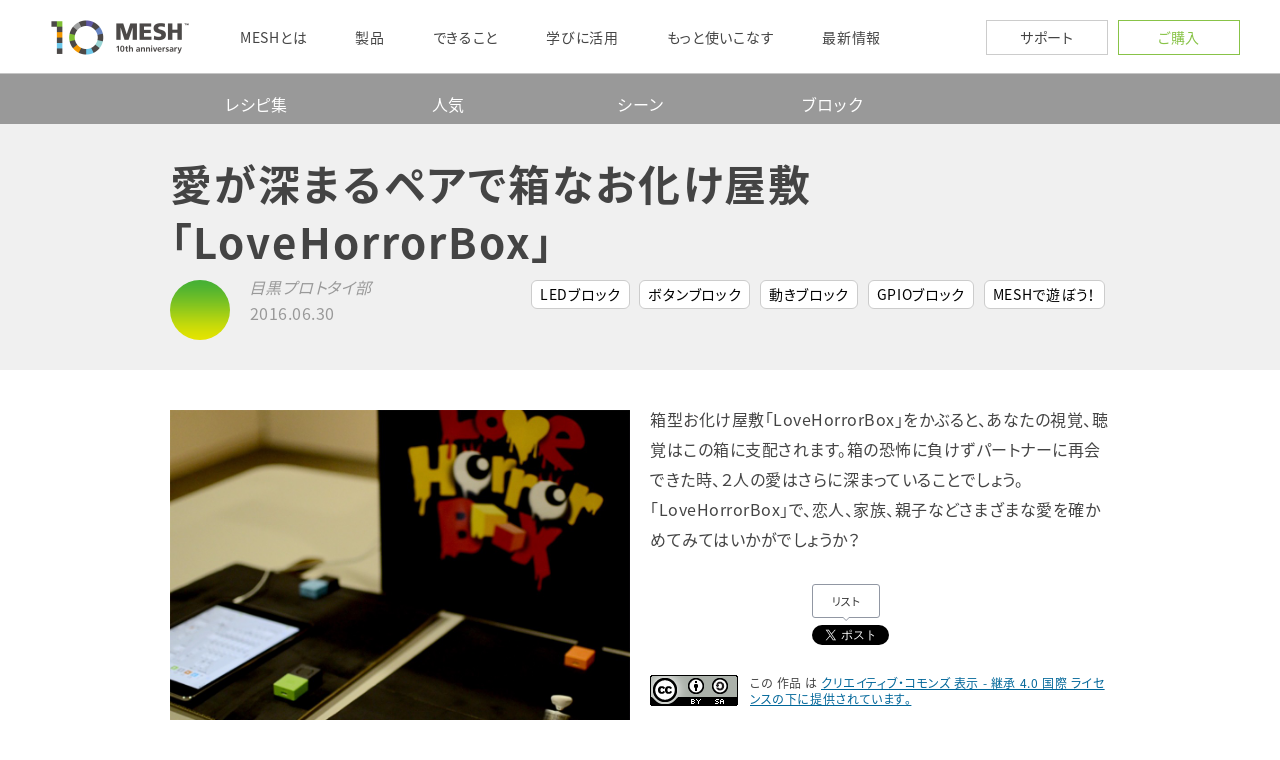

--- FILE ---
content_type: text/html
request_url: https://recipe.meshprj.com/jp/recipe/1892/
body_size: 48336
content:
<!DOCTYPE html>

<html lang="ja">
<head>
<meta charset="utf-8"/>
<meta content="IE=edge" http-equiv="X-UA-Compatible"/>
<meta content="user-scalable=no, initial-scale=1.0, maximum-scale=1.0, minimum-scale=1.0" name="viewport"/>
<meta content="telephone=no" name="format-detection"/>
<title>  愛が深まるペアで箱なお化け屋敷「LoveHorrorBox」 | MESHレシピ</title>
<meta content="箱型お化け屋敷「LoveHorrorBox」をかぶると、あなたの視覚、聴覚はこの箱に支配されます。箱の恐怖に負けずパートナーに再会できた時、２人の愛はさらに深まっていることでしょう。
「LoveHorrorBox」で、恋人、家族、親子などさまざまな愛を確かめてみてはいかがでしょうか？ | MESHレシピ | " name="description"/>
<meta content="Copyright 2019 Sony Business Solutions Corporation" name="copyright"/>
<!-- OGP -->
<meta content="愛が深まるペアで箱なお化け屋敷「LoveHorrorBox」 | MESHレシピ" property="og:title"/>
<meta content="product" property="og:type"/>
<meta content="https://dei54uf2q94xq.cloudfront.net/wp-content/uploads/1892/1892/6a9a175bb61f56c30b3a9beb1a0cf4ff_1464665907639-1.jpg" property="og:image"/>
<meta content="https://recipe.meshprj.com/jp/recipe/1892" property="og:url"/>
<meta content="MESH" property="og:site_name"/>
<meta content="472735046242763" property="fb:app_id"/>
<meta content="箱型お化け屋敷「LoveHorrorBox」をかぶると、あなたの視覚、聴覚はこの箱に支配されます。箱の恐怖に負けずパートナーに再会できた時、２人の愛はさらに深まっていることでしょう。
「LoveHorrorBox」で、恋人、家族、親子などさまざまな愛を確かめてみてはいかがでしょうか？ | MESHレシピ | " property="og:description"/>
<!-- Twitter Card -->
<meta content="summary_large_image" name="twitter:card"/>
<meta content="MESH" name="twitter:site"/>
<meta content="@MESHprj_jp" name="twitter:site:id"/>
<meta content="@MESHprj_jp" name="twitter:creator"/>
<meta content="愛が深まるペアで箱なお化け屋敷「LoveHorrorBox」 | MESHレシピ" name="twitter:title"/>
<meta content="箱型お化け屋敷「LoveHorrorBox」をかぶると、あなたの視覚、聴覚はこの箱に支配されます。箱の恐怖に負けずパートナーに再会できた時、２人の愛はさらに深まっていることでしょう。
「LoveHorrorBox」で、恋人、家族、親子などさまざまな愛を確かめてみてはいかがでしょうか？ | MESHレシピ | " name="twitter:description"/>
<meta content="https://dei54uf2q94xq.cloudfront.net/wp-content/uploads/1892/1892/6a9a175bb61f56c30b3a9beb1a0cf4ff_1464665907639-1.jpg" property="og:image"/>
<!-- Google -->
<meta content="evXym9vNFDPJ-GdMMMYbhRftgE57seL-n4FBZf0_3l8" name="google-site-verification">
<!-- WP_HEADER START -->
<script defer="" src="https://meshprj.com/jp/assets/js/global.js"></script><meta content="max-image-preview:large" name="robots">
<link href="//meshprj.com" rel="dns-prefetch"/>
<script type="text/javascript">
/* <![CDATA[ */
window._wpemojiSettings = {"baseUrl":"https:\/\/s.w.org\/images\/core\/emoji\/14.0.0\/72x72\/","ext":".png","svgUrl":"https:\/\/s.w.org\/images\/core\/emoji\/14.0.0\/svg\/","svgExt":".svg","source":{"concatemoji":"https:\/\/recipe.meshprj.com\/wp-includes\/js\/wp-emoji-release.min.js?ver=6.4.3"}};
/*! This file is auto-generated */
!function(i,n){var o,s,e;function c(e){try{var t={supportTests:e,timestamp:(new Date).valueOf()};sessionStorage.setItem(o,JSON.stringify(t))}catch(e){}}function p(e,t,n){e.clearRect(0,0,e.canvas.width,e.canvas.height),e.fillText(t,0,0);var t=new Uint32Array(e.getImageData(0,0,e.canvas.width,e.canvas.height).data),r=(e.clearRect(0,0,e.canvas.width,e.canvas.height),e.fillText(n,0,0),new Uint32Array(e.getImageData(0,0,e.canvas.width,e.canvas.height).data));return t.every(function(e,t){return e===r[t]})}function u(e,t,n){switch(t){case"flag":return n(e,"\ud83c\udff3\ufe0f\u200d\u26a7\ufe0f","\ud83c\udff3\ufe0f\u200b\u26a7\ufe0f")?!1:!n(e,"\ud83c\uddfa\ud83c\uddf3","\ud83c\uddfa\u200b\ud83c\uddf3")&&!n(e,"\ud83c\udff4\udb40\udc67\udb40\udc62\udb40\udc65\udb40\udc6e\udb40\udc67\udb40\udc7f","\ud83c\udff4\u200b\udb40\udc67\u200b\udb40\udc62\u200b\udb40\udc65\u200b\udb40\udc6e\u200b\udb40\udc67\u200b\udb40\udc7f");case"emoji":return!n(e,"\ud83e\udef1\ud83c\udffb\u200d\ud83e\udef2\ud83c\udfff","\ud83e\udef1\ud83c\udffb\u200b\ud83e\udef2\ud83c\udfff")}return!1}function f(e,t,n){var r="undefined"!=typeof WorkerGlobalScope&&self instanceof WorkerGlobalScope?new OffscreenCanvas(300,150):i.createElement("canvas"),a=r.getContext("2d",{willReadFrequently:!0}),o=(a.textBaseline="top",a.font="600 32px Arial",{});return e.forEach(function(e){o[e]=t(a,e,n)}),o}function t(e){var t=i.createElement("script");t.src=e,t.defer=!0,i.head.appendChild(t)}"undefined"!=typeof Promise&&(o="wpEmojiSettingsSupports",s=["flag","emoji"],n.supports={everything:!0,everythingExceptFlag:!0},e=new Promise(function(e){i.addEventListener("DOMContentLoaded",e,{once:!0})}),new Promise(function(t){var n=function(){try{var e=JSON.parse(sessionStorage.getItem(o));if("object"==typeof e&&"number"==typeof e.timestamp&&(new Date).valueOf()<e.timestamp+604800&&"object"==typeof e.supportTests)return e.supportTests}catch(e){}return null}();if(!n){if("undefined"!=typeof Worker&&"undefined"!=typeof OffscreenCanvas&&"undefined"!=typeof URL&&URL.createObjectURL&&"undefined"!=typeof Blob)try{var e="postMessage("+f.toString()+"("+[JSON.stringify(s),u.toString(),p.toString()].join(",")+"));",r=new Blob([e],{type:"text/javascript"}),a=new Worker(URL.createObjectURL(r),{name:"wpTestEmojiSupports"});return void(a.onmessage=function(e){c(n=e.data),a.terminate(),t(n)})}catch(e){}c(n=f(s,u,p))}t(n)}).then(function(e){for(var t in e)n.supports[t]=e[t],n.supports.everything=n.supports.everything&&n.supports[t],"flag"!==t&&(n.supports.everythingExceptFlag=n.supports.everythingExceptFlag&&n.supports[t]);n.supports.everythingExceptFlag=n.supports.everythingExceptFlag&&!n.supports.flag,n.DOMReady=!1,n.readyCallback=function(){n.DOMReady=!0}}).then(function(){return e}).then(function(){var e;n.supports.everything||(n.readyCallback(),(e=n.source||{}).concatemoji?t(e.concatemoji):e.wpemoji&&e.twemoji&&(t(e.twemoji),t(e.wpemoji)))}))}((window,document),window._wpemojiSettings);
/* ]]> */
</script>
<style id="wp-emoji-styles-inline-css" type="text/css">

	img.wp-smiley, img.emoji {
		display: inline !important;
		border: none !important;
		box-shadow: none !important;
		height: 1em !important;
		width: 1em !important;
		margin: 0 0.07em !important;
		vertical-align: -0.1em !important;
		background: none !important;
		padding: 0 !important;
	}
</style>
<link href="../../../wp-includes/css/dist/block-library/style.min.css" id="wp-block-library-css" media="all" rel="stylesheet" type="text/css"/>
<style id="classic-theme-styles-inline-css" type="text/css">
/*! This file is auto-generated */
.wp-block-button__link{color:#fff;background-color:#32373c;border-radius:9999px;box-shadow:none;text-decoration:none;padding:calc(.667em + 2px) calc(1.333em + 2px);font-size:1.125em}.wp-block-file__button{background:#32373c;color:#fff;text-decoration:none}
</style>
<style id="global-styles-inline-css" type="text/css">
body{--wp--preset--color--black: #000000;--wp--preset--color--cyan-bluish-gray: #abb8c3;--wp--preset--color--white: #ffffff;--wp--preset--color--pale-pink: #f78da7;--wp--preset--color--vivid-red: #cf2e2e;--wp--preset--color--luminous-vivid-orange: #ff6900;--wp--preset--color--luminous-vivid-amber: #fcb900;--wp--preset--color--light-green-cyan: #7bdcb5;--wp--preset--color--vivid-green-cyan: #00d084;--wp--preset--color--pale-cyan-blue: #8ed1fc;--wp--preset--color--vivid-cyan-blue: #0693e3;--wp--preset--color--vivid-purple: #9b51e0;--wp--preset--gradient--vivid-cyan-blue-to-vivid-purple: linear-gradient(135deg,rgba(6,147,227,1) 0%,rgb(155,81,224) 100%);--wp--preset--gradient--light-green-cyan-to-vivid-green-cyan: linear-gradient(135deg,rgb(122,220,180) 0%,rgb(0,208,130) 100%);--wp--preset--gradient--luminous-vivid-amber-to-luminous-vivid-orange: linear-gradient(135deg,rgba(252,185,0,1) 0%,rgba(255,105,0,1) 100%);--wp--preset--gradient--luminous-vivid-orange-to-vivid-red: linear-gradient(135deg,rgba(255,105,0,1) 0%,rgb(207,46,46) 100%);--wp--preset--gradient--very-light-gray-to-cyan-bluish-gray: linear-gradient(135deg,rgb(238,238,238) 0%,rgb(169,184,195) 100%);--wp--preset--gradient--cool-to-warm-spectrum: linear-gradient(135deg,rgb(74,234,220) 0%,rgb(151,120,209) 20%,rgb(207,42,186) 40%,rgb(238,44,130) 60%,rgb(251,105,98) 80%,rgb(254,248,76) 100%);--wp--preset--gradient--blush-light-purple: linear-gradient(135deg,rgb(255,206,236) 0%,rgb(152,150,240) 100%);--wp--preset--gradient--blush-bordeaux: linear-gradient(135deg,rgb(254,205,165) 0%,rgb(254,45,45) 50%,rgb(107,0,62) 100%);--wp--preset--gradient--luminous-dusk: linear-gradient(135deg,rgb(255,203,112) 0%,rgb(199,81,192) 50%,rgb(65,88,208) 100%);--wp--preset--gradient--pale-ocean: linear-gradient(135deg,rgb(255,245,203) 0%,rgb(182,227,212) 50%,rgb(51,167,181) 100%);--wp--preset--gradient--electric-grass: linear-gradient(135deg,rgb(202,248,128) 0%,rgb(113,206,126) 100%);--wp--preset--gradient--midnight: linear-gradient(135deg,rgb(2,3,129) 0%,rgb(40,116,252) 100%);--wp--preset--font-size--small: 13px;--wp--preset--font-size--medium: 20px;--wp--preset--font-size--large: 36px;--wp--preset--font-size--x-large: 42px;--wp--preset--spacing--20: 0.44rem;--wp--preset--spacing--30: 0.67rem;--wp--preset--spacing--40: 1rem;--wp--preset--spacing--50: 1.5rem;--wp--preset--spacing--60: 2.25rem;--wp--preset--spacing--70: 3.38rem;--wp--preset--spacing--80: 5.06rem;--wp--preset--shadow--natural: 6px 6px 9px rgba(0, 0, 0, 0.2);--wp--preset--shadow--deep: 12px 12px 50px rgba(0, 0, 0, 0.4);--wp--preset--shadow--sharp: 6px 6px 0px rgba(0, 0, 0, 0.2);--wp--preset--shadow--outlined: 6px 6px 0px -3px rgba(255, 255, 255, 1), 6px 6px rgba(0, 0, 0, 1);--wp--preset--shadow--crisp: 6px 6px 0px rgba(0, 0, 0, 1);}:where(.is-layout-flex){gap: 0.5em;}:where(.is-layout-grid){gap: 0.5em;}body .is-layout-flow > .alignleft{float: left;margin-inline-start: 0;margin-inline-end: 2em;}body .is-layout-flow > .alignright{float: right;margin-inline-start: 2em;margin-inline-end: 0;}body .is-layout-flow > .aligncenter{margin-left: auto !important;margin-right: auto !important;}body .is-layout-constrained > .alignleft{float: left;margin-inline-start: 0;margin-inline-end: 2em;}body .is-layout-constrained > .alignright{float: right;margin-inline-start: 2em;margin-inline-end: 0;}body .is-layout-constrained > .aligncenter{margin-left: auto !important;margin-right: auto !important;}body .is-layout-constrained > :where(:not(.alignleft):not(.alignright):not(.alignfull)){max-width: var(--wp--style--global--content-size);margin-left: auto !important;margin-right: auto !important;}body .is-layout-constrained > .alignwide{max-width: var(--wp--style--global--wide-size);}body .is-layout-flex{display: flex;}body .is-layout-flex{flex-wrap: wrap;align-items: center;}body .is-layout-flex > *{margin: 0;}body .is-layout-grid{display: grid;}body .is-layout-grid > *{margin: 0;}:where(.wp-block-columns.is-layout-flex){gap: 2em;}:where(.wp-block-columns.is-layout-grid){gap: 2em;}:where(.wp-block-post-template.is-layout-flex){gap: 1.25em;}:where(.wp-block-post-template.is-layout-grid){gap: 1.25em;}.has-black-color{color: var(--wp--preset--color--black) !important;}.has-cyan-bluish-gray-color{color: var(--wp--preset--color--cyan-bluish-gray) !important;}.has-white-color{color: var(--wp--preset--color--white) !important;}.has-pale-pink-color{color: var(--wp--preset--color--pale-pink) !important;}.has-vivid-red-color{color: var(--wp--preset--color--vivid-red) !important;}.has-luminous-vivid-orange-color{color: var(--wp--preset--color--luminous-vivid-orange) !important;}.has-luminous-vivid-amber-color{color: var(--wp--preset--color--luminous-vivid-amber) !important;}.has-light-green-cyan-color{color: var(--wp--preset--color--light-green-cyan) !important;}.has-vivid-green-cyan-color{color: var(--wp--preset--color--vivid-green-cyan) !important;}.has-pale-cyan-blue-color{color: var(--wp--preset--color--pale-cyan-blue) !important;}.has-vivid-cyan-blue-color{color: var(--wp--preset--color--vivid-cyan-blue) !important;}.has-vivid-purple-color{color: var(--wp--preset--color--vivid-purple) !important;}.has-black-background-color{background-color: var(--wp--preset--color--black) !important;}.has-cyan-bluish-gray-background-color{background-color: var(--wp--preset--color--cyan-bluish-gray) !important;}.has-white-background-color{background-color: var(--wp--preset--color--white) !important;}.has-pale-pink-background-color{background-color: var(--wp--preset--color--pale-pink) !important;}.has-vivid-red-background-color{background-color: var(--wp--preset--color--vivid-red) !important;}.has-luminous-vivid-orange-background-color{background-color: var(--wp--preset--color--luminous-vivid-orange) !important;}.has-luminous-vivid-amber-background-color{background-color: var(--wp--preset--color--luminous-vivid-amber) !important;}.has-light-green-cyan-background-color{background-color: var(--wp--preset--color--light-green-cyan) !important;}.has-vivid-green-cyan-background-color{background-color: var(--wp--preset--color--vivid-green-cyan) !important;}.has-pale-cyan-blue-background-color{background-color: var(--wp--preset--color--pale-cyan-blue) !important;}.has-vivid-cyan-blue-background-color{background-color: var(--wp--preset--color--vivid-cyan-blue) !important;}.has-vivid-purple-background-color{background-color: var(--wp--preset--color--vivid-purple) !important;}.has-black-border-color{border-color: var(--wp--preset--color--black) !important;}.has-cyan-bluish-gray-border-color{border-color: var(--wp--preset--color--cyan-bluish-gray) !important;}.has-white-border-color{border-color: var(--wp--preset--color--white) !important;}.has-pale-pink-border-color{border-color: var(--wp--preset--color--pale-pink) !important;}.has-vivid-red-border-color{border-color: var(--wp--preset--color--vivid-red) !important;}.has-luminous-vivid-orange-border-color{border-color: var(--wp--preset--color--luminous-vivid-orange) !important;}.has-luminous-vivid-amber-border-color{border-color: var(--wp--preset--color--luminous-vivid-amber) !important;}.has-light-green-cyan-border-color{border-color: var(--wp--preset--color--light-green-cyan) !important;}.has-vivid-green-cyan-border-color{border-color: var(--wp--preset--color--vivid-green-cyan) !important;}.has-pale-cyan-blue-border-color{border-color: var(--wp--preset--color--pale-cyan-blue) !important;}.has-vivid-cyan-blue-border-color{border-color: var(--wp--preset--color--vivid-cyan-blue) !important;}.has-vivid-purple-border-color{border-color: var(--wp--preset--color--vivid-purple) !important;}.has-vivid-cyan-blue-to-vivid-purple-gradient-background{background: var(--wp--preset--gradient--vivid-cyan-blue-to-vivid-purple) !important;}.has-light-green-cyan-to-vivid-green-cyan-gradient-background{background: var(--wp--preset--gradient--light-green-cyan-to-vivid-green-cyan) !important;}.has-luminous-vivid-amber-to-luminous-vivid-orange-gradient-background{background: var(--wp--preset--gradient--luminous-vivid-amber-to-luminous-vivid-orange) !important;}.has-luminous-vivid-orange-to-vivid-red-gradient-background{background: var(--wp--preset--gradient--luminous-vivid-orange-to-vivid-red) !important;}.has-very-light-gray-to-cyan-bluish-gray-gradient-background{background: var(--wp--preset--gradient--very-light-gray-to-cyan-bluish-gray) !important;}.has-cool-to-warm-spectrum-gradient-background{background: var(--wp--preset--gradient--cool-to-warm-spectrum) !important;}.has-blush-light-purple-gradient-background{background: var(--wp--preset--gradient--blush-light-purple) !important;}.has-blush-bordeaux-gradient-background{background: var(--wp--preset--gradient--blush-bordeaux) !important;}.has-luminous-dusk-gradient-background{background: var(--wp--preset--gradient--luminous-dusk) !important;}.has-pale-ocean-gradient-background{background: var(--wp--preset--gradient--pale-ocean) !important;}.has-electric-grass-gradient-background{background: var(--wp--preset--gradient--electric-grass) !important;}.has-midnight-gradient-background{background: var(--wp--preset--gradient--midnight) !important;}.has-small-font-size{font-size: var(--wp--preset--font-size--small) !important;}.has-medium-font-size{font-size: var(--wp--preset--font-size--medium) !important;}.has-large-font-size{font-size: var(--wp--preset--font-size--large) !important;}.has-x-large-font-size{font-size: var(--wp--preset--font-size--x-large) !important;}
.wp-block-navigation a:where(:not(.wp-element-button)){color: inherit;}
:where(.wp-block-post-template.is-layout-flex){gap: 1.25em;}:where(.wp-block-post-template.is-layout-grid){gap: 1.25em;}
:where(.wp-block-columns.is-layout-flex){gap: 2em;}:where(.wp-block-columns.is-layout-grid){gap: 2em;}
.wp-block-pullquote{font-size: 1.5em;line-height: 1.6;}
</style>
<link href="../../../wp-content/themes/mesh-recipe/assets/vendor/slick.min.css" id="lib-css-slick-css" media="all" rel="stylesheet" type="text/css"/>
<link href="../../../wp-content/themes/mesh-recipe/assets/vendor/slick-theme.min.css" id="lib-css-slick-theme-css" media="all" rel="stylesheet" type="text/css"/>
<link href="../../../wp-content/themes/mesh-recipe/assets/css/global.css" id="meshrecipe-global-css" media="all" rel="stylesheet" type="text/css"/>
<link href="../../../wp-content/themes/mesh-recipe/assets/css/site.css" id="meshrecipe-site-css" media="all" rel="stylesheet" type="text/css"/>
<link href="../../../wp-content/themes/mesh-recipe/assets/css/recipe-common.css" id="meshrecipe-recipe-common-css" media="all" rel="stylesheet" type="text/css"/>
<link rel='stylesheet' id='header-footer-css' href='https://meshprj.com/jp/css/header-footer.css?ver=19700101' type='text/css' media='all' />
<script id="jquery-core-js" src="../../../wp-includes/js/jquery/jquery.min.js" type="text/javascript"></script>
<script id="jquery-migrate-js" src="../../../wp-includes/js/jquery/jquery-migrate.min.js" type="text/javascript"></script>
<script id="meshrecipe-js-ga-js" src="../../../wp-content/themes/mesh-recipe/assets/js/ga.js" type="text/javascript"></script>
<script id="lib-js-jquery-easing-js" src="../../../wp-content/themes/mesh-recipe/assets/vendor/jquery.easing.min.js" type="text/javascript"></script>
<script id="lib-js-slick-js" src="../../../wp-content/themes/mesh-recipe/assets/vendor/slick.min.js" type="text/javascript"></script>
<script id="meshrecipe-js-imagesloaded-js" src="../../../wp-content/themes/mesh-recipe/assets/vendor/imagesloaded.min.js" type="text/javascript"></script>
<script id="meshrecipe-js-site-js" src="../../../wp-content/themes/mesh-recipe/assets/js/site.js" type="text/javascript"></script>
<script id="meshrecipe-js-recipe-js" src="../../../wp-content/themes/mesh-recipe/assets/js/recipe.js" type="text/javascript"></script>
<script id="tml-themed-profiles-js" src="../../../wp-content/plugins/theme-my-login/modules/themed-profiles/themed-profiles.js" type="text/javascript"></script>
<link href="../../../wp-json/index.html" rel="https://api.w.org/"/><link href="../../../wp-json/oembed/1.0/embed/index.html" rel="alternate" type="application/json+oembed"/>
<link href="../../../wp-json/oembed/1.0/embed/index.html" rel="alternate" type="text/xml+oembed"/>
<!-- WP_HEADER END -->
</meta></meta></head>
<body class="mesh-recipe-template-default single single-mesh-recipe postid-1892">
<!-- Facebook -->
<div id="fb-root"></div>
<script>(function(d, s, id) {
  var js, fjs = d.getElementsByTagName(s)[0];
  if (d.getElementById(id)) return;
  js = d.createElement(s); js.id = id;
  js.src = "https://connect.facebook.net/ja_JP/sdk.js#xfbml=1&version=v2.5&appId=472735046242763";
  fjs.parentNode.insertBefore(js, fjs);
}(document, 'script', 'facebook-jssdk'));</script>
<!-- Twitter -->
<script>!function(d,s,id){var js,fjs=d.getElementsByTagName(s)[0],p=/^http:/.test(d.location)?'http':'https';if(!d.getElementById(id)){js=d.createElement(s);js.id=id;js.src=p+'://platform.twitter.com/widgets.js';fjs.parentNode.insertBefore(js,fjs);}}(document, 'script', 'twitter-wjs');</script>
<!-- Hotjar Tracking Code -->
<script>
	(function(h,o,t,j,a,r){
		h.hj=h.hj||function(){(h.hj.q=h.hj.q||[]).push(arguments)};
		h._hjSettings={hjid:596501,hjsv:5};
		a=o.getElementsByTagName('head')[0];
		r=o.createElement('script');r.async=1;
		r.src=t+h._hjSettings.hjid+j+h._hjSettings.hjsv;
		a.appendChild(r);
	})(window,document,'//static.hotjar.com/c/hotjar-','.js?sv=');
</script>
<!-- //Hotjar Tracking Code -->
<!-- wrapper -->
<div class="wrapper">
<main id="main" role="main">
<section id="secTopNav">
<div class="inner">
<div class="row-xs-3 row-sm-5">
<div class="col-xs-1 col-sm-4">
<div class="row-xs-1 row-sm-4">
<div class="col-xs-1 col-sm-1 nav-btn-menu">
<a href="../../../index.html">メニュー</a>
</div>
<div class="col-xs-1 col-sm-1 nav-menu">
<a href="../../../index.html">レシピ集</a>
</div>
<div class="col-xs-1 col-sm-1 nav-menu">
<a href="../../../recipe/index.html">人気</a>
</div>
<div class="col-xs-1 col-sm-1 nav-menu">
<a href="../../../categories/scene02/index.html">シーン</a>
</div>
<div class="col-xs-1 col-sm-1 nav-menu">
<a href="../../../tags/motion/index.html">ブロック</a>
</div>
</div>
</div>
<div class="col-xs-2 col-sm-1">
<!--<a class="btn-register" href="../../register/index.html">新規登録</a>-->
<!--<a class="btn-login" href="../../login/index.html">ログイン</a>-->
</div>
</div>
</div>
</section>
<!-- categories, modified_time -->
<section id="secHeader">
<div class="inner">
<h1 class="tit">愛が深まるペアで箱なお化け屋敷「LoveHorrorBox」</h1>
<div class="row-xs-1 row-sm-3">
<div class="col-xs-1 col-sm-1">
<div class="user">
<div class="row-xs-4">
<div class="col-xs-1">
<div alt="目黒プロトタイ部');" class="icon" style="background-image: url('https://dei54uf2q94xq.cloudfront.net/wp-content/uploads/unknown_id/unknown_id/d490d7b4576290fa60eb31b5fc917ad1_1464665282780-1.png');">
</div>
</div>
<div class="col-xs-3">
<div class="name">目黒プロトタイ部</div>
<div class="date">2016.06.30</div>
</div>
</div>
</div>
</div>
<div class="col-xs-1 col-sm-2">
<ul class="tags">
<li><a href="../../../tags/led/index.html">LEDブロック</a></li>
<li><a href="../../../tags/button/index.html">ボタンブロック</a></li>
<li><a href="../../../tags/move/index.html">動きブロック</a></li>
<li><a href="../../../tags/gpio/index.html">GPIOブロック</a></li>
<li><a href="../../../categories/scene03/index.html">MESHで遊ぼう！</a></li>
</ul>
</div>
</div>
</div>
</section>
<!-- slide, description1 -->
<section id="secInfo">
<div class="inner">
<div class="row-xs-1 row-sm-2">
<div class="col-xs-1 col-sm-1">
<div class="img-slide">
<ul>
<li><img src="../../../wp-content/uploads/1892/1892/6a9a175bb61f56c30b3a9beb1a0cf4ff_1464665907639-1.jpg"/></li>
<li><img src="../../../wp-content/uploads/1892/1892/1292120732f1a41290e4acb66a056898_1464667577606-1.jpg"/></li>
<li><img src="../../../wp-content/uploads/1892/1892/1ed10d45f76649e82a7df9ca0c5e6459_1464690088517-1.jpg"/></li>
<li><img src="../../../wp-content/uploads/1892/1892/e08ede7cb229b1e8bb67f5e14d3b684b_1464690088947-1.jpg"/></li>
</ul>
</div>
</div>
<div class="col-xs-1 col-sm-1">
<div class="txt">
<p>箱型お化け屋敷「LoveHorrorBox」をかぶると、あなたの視覚、聴覚はこの箱に支配されます。箱の恐怖に負けずパートナーに再会できた時、２人の愛はさらに深まっていることでしょう。<br/>
「LoveHorrorBox」で、恋人、家族、親子などさまざまな愛を確かめてみてはいかがでしょうか？</p>
</div>
<!--
					<div class="btns">
						<ul class="row-xs-2">
							<li class="col-xs-1">
								<a href="#" class="btn btn-orange btn-use">レシピを使う</a>
							</li>
							<li class="col-xs-1">
								<a href="#" class="btn btn-default btn-fav">お気に入り</a>
							</li>
						</ul>
					</div>
					-->
<!-- 公開されているページのみでSNSシェア機能を表示する。プレビューページでは表示しない。-->
<ul class="sns">
<li class="sc-fb">
<div class="fb-like" data-action="like" data-href="https://recipe.meshprj.com/jp/recipe/1892" data-layout="box_count" data-share="false" data-show-faces="false"></div>
</li>
<li class="sc-fb">
<div class="fb-share-button" data-href="https://recipe.meshprj.com/jp/recipe/1892" data-layout="box_count"></div>
</li>
<li class="sc-tw">
<div class="twitter_btn">
<a class="arrow_box" href="../../../search/index.html" target="_blank">リスト</a>
<a class="twitter-share-button" data-hashtags="MESHprj" href="../../../share/index.html" {count}="">Tweet</a>
</div>
</li>
</ul>
<div class="cc">
<a href="https://creativecommons.org/licenses/by-sa/4.0/" rel="license" target="_blank"><img alt="クリエイティブ・コモンズ・ライセンス" src="https://licensebuttons.net/l/by-sa/4.0/88x31.png" style="border-width:0"/></a><br/>この 作品 は <a href="https://creativecommons.org/licenses/by-sa/4.0/" rel="license">クリエイティブ・コモンズ 表示 - 継承 4.0 国際 ライセンスの下に提供されています。</a>
</div>
<div class="notice">
						ソニーは、MESHレシピ及び投稿が、正確であるかどうか、有用なものであるかどうか、確実なものであるかどうか、ご使用になる皆様の目的に合ったものかどうか、安全なものであるかどうか、第三者の著作権、商標権等の知的財産権、財産、プライバシーもしくは肖像権その他の権利を侵害していないか等につきましては、一切保証致しません。したがって、MESHレシピ若しくは投稿を利用される際は、皆様の責任で利用してください。
					</div>
</div>
</div>
</div>
</section>
<!-- Video -->
<section id="secMovie">
<div class="inner">
<div class="youtube">
<iframe allowfullscreen="" frameborder="0" height="315" src="https://www.youtube.com/embed/-jb0tiXhfCM" width="560"></iframe>
</div>
</div>
</section>
<!-- description2 -->
<section id="secEpisode">
<div class="inner">
<div class="row-xs-1 row-sm-4">
<div class="col-xs-1 col-sm-1 left">
<div class="tit">レシピの生い立ち</div>
</div>
<div class="col-xs-1 col-sm-3 right">
<div class="txt">
<p>怖いだけではなくクスッとなるような小さいお化け屋敷を作ろうという所からスタートしました。さらに、「１人より２人で楽しめるもの」「最後に２人が喜べるもの」「見ている周りの人にも分かりやすいもの」というアイデアを加え、MESHを使った新しいお化け屋敷制作に挑戦してみました。</p>
</div>
</div>
</div>
</div>
</section>
<!-- MESH Tags -->
<section id="secUsedTags">
<div class="inner">
<div class="row-xs-1 row-sm-4">
<div class="col-xs-1 col-sm-1 left">
<div class="tit">このレシピに使用したMESHブロック</div>
</div>
<div class="col-xs-1 col-sm-3 right">
<div class="tags">
<ul class="row-xs-2 row-sm-3">
<li class="col-xs-1 col-sm-1">
<div class="tag">
<div class="row-xs-3">
<div class="col-xs-1">
<div class="img">
<a href="https://meshprj.com/jp/products/blocks/MESH-100LE.html" onclick="ga('send', 'event', 'to_inside', 'click', 'jp/led')">
<img alt="LEDブロック" src="../../../wp-content/themes/mesh-recipe/assets/img/tag/led.png"/>
</a>
</div>
</div>
<div class="col-xs-2">
<div class="pname">
<a href="https://meshprj.com/jp/products/blocks/MESH-100LE.html" onclick="ga('send', 'event', 'to_inside', 'click', 'jp/led')">LEDブロック </a>
</div>
<div class="buy">
<a class="btn btn-orange" href="https://meshprj.com/jp/products/blocks/MESH-100LE.html" onclick="ga('send', 'event', 'to_inside', 'click', 'jp/led_buybtn')">購入する</a>
</div>
</div>
</div>
</div>
</li>
<li class="col-xs-1 col-sm-1">
<div class="tag">
<div class="row-xs-3">
<div class="col-xs-1">
<div class="img">
<a href="https://meshprj.com/jp/products/blocks/MESH-100BU.html" onclick="ga('send', 'event', 'to_inside', 'click', 'jp/button')">
<img alt="ボタンブロック" src="../../../wp-content/themes/mesh-recipe/assets/img/tag/button.png"/>
</a>
</div>
</div>
<div class="col-xs-2">
<div class="pname">
<a href="https://meshprj.com/jp/products/blocks/MESH-100BU.html" onclick="ga('send', 'event', 'to_inside', 'click', 'jp/button')">ボタンブロック </a>
</div>
<div class="buy">
<a class="btn btn-orange" href="https://meshprj.com/jp/products/blocks/MESH-100BU.html" onclick="ga('send', 'event', 'to_inside', 'click', 'jp/button_buybtn')">購入する</a>
</div>
</div>
</div>
</div>
</li>
<li class="col-xs-1 col-sm-1">
<div class="tag">
<div class="row-xs-3">
<div class="col-xs-1">
<div class="img">
<a href="https://meshprj.com/jp/products/blocks/MESH-100AC.html" onclick="ga('send', 'event', 'to_inside', 'click', 'jp/move')">
<img alt="動きブロック" src="../../../wp-content/themes/mesh-recipe/assets/img/tag/move.png"/>
</a>
</div>
</div>
<div class="col-xs-2">
<div class="pname">
<a href="https://meshprj.com/jp/products/blocks/MESH-100AC.html" onclick="ga('send', 'event', 'to_inside', 'click', 'jp/move')">動きブロック </a>
</div>
<div class="buy">
<a class="btn btn-orange" href="https://meshprj.com/jp/products/blocks/MESH-100AC.html" onclick="ga('send', 'event', 'to_inside', 'click', 'jp/move_buybtn')">購入する</a>
</div>
</div>
</div>
</div>
</li>
<li class="col-xs-1 col-sm-1">
<div class="tag">
<div class="row-xs-3">
<div class="col-xs-1">
<div class="img">
<a href="https://meshprj.com/jp/products/blocks/MESH-100GP.html" onclick="ga('send', 'event', 'to_inside', 'click', 'jp/gpio')">
<img alt="GPIOブロック" src="../../../wp-content/themes/mesh-recipe/assets/img/tag/gpio.png"/>
</a>
</div>
</div>
<div class="col-xs-2">
<div class="pname">
<a href="https://meshprj.com/jp/products/blocks/MESH-100GP.html" onclick="ga('send', 'event', 'to_inside', 'click', 'jp/gpio')">GPIOブロック </a>
</div>
<div class="buy">
<a class="btn btn-orange" href="https://meshprj.com/jp/products/blocks/MESH-100GP.html" onclick="ga('send', 'event', 'to_inside', 'click', 'jp/gpio_buybtn')">購入する</a>
</div>
</div>
</div>
</div>
</li>
</ul>
</div>
</div>
</div>
</div>
</section>
<section id="secOpenRecipe">
<div class="inner">
<div class="row-xs-1 row-sm-4">
<div class="col-xs-1 col-sm-2 col-sm-push-1">
<a class="btn btn-primary" href="../../../index.html">詳しい作り方を開く</a>
</div>
</div>
</div>
</section>
<div id="secRecipeWrap">
<!-- 連携ブロック -->
<!-- 素材 -->
<section id="secRecipeItems">
<div class="inner">
<div class="row-xs-1 row-sm-4">
<div class="col-xs-1 col-sm-1 left">
<div class="tit">このレシピで使う素材</div>
</div>
<div class="col-xs-1 col-sm-3 right">
<p>・ダンボール x 2<br/>
・モーター x 2<br/>
・発泡スチロール<br/>
・ビニールシート(黒)</p>
</div>
</div>
</div>
</section>
<!-- Material -->
<section id="secRecipeStep">
<div class="inner">
<div class="row-xs-1 row-sm-4">
<div class="col-xs-1 col-sm-1 left">
<div class="tit">作り方</div>
</div>
</div>
<div class="row-xs-1 row-sm-3 steps">
<div class="col-xs-1 col-sm-2 left">
<div class="txt">
<div class="num">1</div>
<p>材料を準備します。<br/>
ダンボールは立方体に近いものを使用。（写真は32×32×32cm）</p>
</div>
</div>
<div class="col-xs-1 col-sm-1 right">
<div class="img">
<img src="../../../wp-content/uploads/1892/1892/917f39dd9c91215924a36682c96c88f8_1464665627528-1.jpg"/>
</div>
</div>
</div>
<div class="row-xs-1 row-sm-3 steps">
<div class="col-xs-1 col-sm-2 left">
<div class="txt">
<div class="num">2</div>
<p>ダンボールの底に頭を入れるようの穴を開けます。<br/>
また、雰囲気を出すために黒く塗装します。</p>
</div>
</div>
<div class="col-xs-1 col-sm-1 right">
<div class="img">
<img src="../../../wp-content/uploads/1892/1892/7c89c7044694e9810defaee2d13c0443_1464665627905-1.jpg"/>
</div>
</div>
</div>
<div class="row-xs-1 row-sm-3 steps">
<div class="col-xs-1 col-sm-2 left">
<div class="txt">
<div class="num">3</div>
<p>MESHなどの機材を格納するために、ダンボールの内壁で仕切られた空間を作ります。<br/>
発泡スチロールでレールを作成して、内壁を取り外しやすいようにしました。</p>
</div>
</div>
<div class="col-xs-1 col-sm-1 right">
<div class="img">
<img src="../../../wp-content/uploads/1892/1892/0d3b71368b3d088d7ffa1abe4968a576_1464665628045-1.jpg"/>
</div>
</div>
</div>
<div class="row-xs-1 row-sm-3 steps">
<div class="col-xs-1 col-sm-2 left">
<div class="txt">
<div class="num">4</div>
<p>暗さを保つために、ダンボールの底に切り込みを入れたビニールシートを貼り付けます。</p>
</div>
</div>
<div class="col-xs-1 col-sm-1 right">
<div class="img">
<img src="../../../wp-content/uploads/1892/1892/ef999a282ac950e2563c07ccee375659_1464665628162-1.jpg"/>
</div>
</div>
</div>
<div class="row-xs-1 row-sm-3 steps">
<div class="col-xs-1 col-sm-2 left">
<div class="txt">
<div class="num">5</div>
<p>内壁に仕切られた空間に、各機材を設置。<br/>
前方：動きタグ、iPad（iPadのカメラで撮影できるように穴を開ける）<br/>
後方：GPIOタグとモーター、LEDダグ（LEDの光が外からも分かるように外壁に穴を開ける）</p>
</div>
</div>
<div class="col-xs-1 col-sm-1 right">
<div class="img">
<img src="../../../wp-content/uploads/1892/1892/09daf080a4a8f74ffb235f4301d7bfb1_1464665628385-1.jpg"/>
</div>
</div>
</div>
<div class="row-xs-1 row-sm-3 steps">
<div class="col-xs-1 col-sm-2 left">
<div class="txt">
<div class="num">6</div>
<p>フタを閉めればハードウェアの完成です。</p>
</div>
</div>
<div class="col-xs-1 col-sm-1 right">
<div class="img">
<img src="../../../wp-content/uploads/1892/1892/cf043d09cde9ae354a27fe4211e31358_1464666981434-1.jpg"/>
</div>
</div>
</div>
<div class="row-xs-1 row-sm-3 steps">
<div class="col-xs-1 col-sm-2 left">
<div class="txt">
<div class="num">7</div>
<p>ソフトウェアは、基本的にはタイマー制御でナレーションを順番に再生させ、各タグを次のように使用しました。<br/>
・ボタンタグ：ストーリー開始、停止の制御<br/>
・動きタグ：振動を感知してスピーカー再生<br/>
・GPIOタグ：モーター制御<br/>
・LEDタグ：ゲームオーバーの通知<br/>
<br/>
最初はこの様なキャンパスで動かしていましたが、テストを重ねる中で運営側の手間を減らすためにソフトウェアタグを活用して機能を拡張させました。</p>
</div>
</div>
<div class="col-xs-1 col-sm-1 right">
<div class="img">
<img src="../../../wp-content/uploads/1892/1892/d15d08d03cfb8fd79a72d596571061e1_1464666891910-1.png"/>
</div>
</div>
</div>
</div>
</section>
<!-- Canvas -->
<section id="secPreview">
<div class="inner">
<div class="items">
<ul>
<li class="figure">
<img src="../../../wp-content/uploads/1892/1892/b0f539a8782d460cd72bbdd2e959d680_1464590183819-1.png"/>
</li>
</ul>
</div>
</div>
</section>
<section id="secUse">
<div class="inner">
<div class="row-xs-1 row-sm-4">
<div class="col-xs-1 col-sm-4">
<div class="txt">
<p>ボタンを押すとゲームが開始します。ストーリーに沿って、録音したナレーションが順番に流れる仕組みです。マイクで音を感知するとゲームオーバーになります。シグナルのON/OFFを設定できる簡単なソフトウェアタグを作成して、ゲームをいつでも中断できるようにしています。キャンパスを限界まで使ってみました。</p>
</div>
</div>
<!--
					<div class="col-xs-1 col-sm-1">
						<div class="btns">
							<a href="#" class="btn btn-orange">レシピを使う</a>
						</div>
					</div>
				-->
</div>
</div>
</section>
</div>
<!-- Author -->
<section id="secAuthor">
<div class="inner">
<div class="wrap">
<div class="row-xs-4 row-sm-6">
<div class="col-xs-1 col-sm-1 left">
<div class="img">
<div class="avatar" style="background-image: url('https://dei54uf2q94xq.cloudfront.net/wp-content/uploads/unknown_id/unknown_id/d490d7b4576290fa60eb31b5fc917ad1_1464665282780-1.png');">
</div>
</div>
</div>
<div class="col-xs-3 col-sm-5 right">
<div class="tit">作者プロフィール</div>
<div class="name">目黒プロトタイ部</div>
<div class="txt">
<p>目黒の会社で働いている有志が集まってプロトタイピングに挑戦しています。</p>
</div>
</div>
</div>
</div>
</div>
</section>
<!-- Recommend -->
<section id="secRecommend">
<div class="inner">
<!-- MESH Tagからのリコメンド -->
<div class="items">
<h2><strong>LEDブロック</strong> を使ったおすすめレシピ</h2>
<div class="row-xs-2 row-sm-4">
<div class="col-xs-1 col-sm-1">
<div class="item linkbox">
<div class="img">
<a href="../5368/index.html"><img src="../../../wp-content/uploads/2021/11/5368/6a9a175bb61f56c30b3a9beb1a0cf4ff_1637242970733-1.png"/></a>
</div>
<div class="row-xs-6">
<div class="head">
<div class="icon">
<div class="avatar" style="background-image: url('https://dei54uf2q94xq.cloudfront.net/wp-content/uploads/2021/11/unknown_id/13d83d3841ae1b9276af3439ced7120d_1637149745158-1.jpg');">
</div>
</div>
<span class="username">HK</span>
<div class="tit">
<a href="../5368/index.html">問題が起きたことを周囲に知らせるレシピ</a>
</div>
</div><!-- / .head -->
</div>
</div>
</div>
<div class="col-xs-1 col-sm-1">
<div class="item linkbox">
<div class="img">
<a href="../5314/index.html"><img src="../../../wp-content/uploads/2021/09/5314/6a9a175bb61f56c30b3a9beb1a0cf4ff_1631544819309-1.jpg"/></a>
</div>
<div class="row-xs-6">
<div class="head">
<div class="icon">
<div class="avatar" style="background-image: url('https://dei54uf2q94xq.cloudfront.net/wp-content/uploads/2021/09/unknown_id/d91eef84694cd9a010815de5851b4be9_1631456247499-1.png');">
</div>
</div>
<span class="username">Yui</span>
<div class="tit">
<a href="../5314/index.html">家族みんなが楽しめる！ スポーツゲーム</a>
</div>
</div><!-- / .head -->
</div>
</div>
</div>
<div class="col-xs-1 col-sm-1">
<div class="item linkbox">
<div class="img">
<a href="../5302/index.html"><img src="../../../wp-content/uploads/2021/09/5302/6a9a175bb61f56c30b3a9beb1a0cf4ff_1631540240751-1.png"/></a>
</div>
<div class="row-xs-6">
<div class="head">
<div class="icon">
<div class="avatar" style="background-image: url('https://dei54uf2q94xq.cloudfront.net/wp-content/uploads/2021/09/unknown_id/d450f01b90e9cfa5848596f1e6457c17_1631456755734-1.jpg');">
</div>
</div>
<span class="username">Tsuka</span>
<div class="tit">
<a href="../5302/index.html">おみやずつ</a>
</div>
</div><!-- / .head -->
</div>
</div>
</div>
<div class="col-xs-1 col-sm-1">
<div class="item linkbox">
<div class="img">
<a href="../5291/index.html"><img src="../../../wp-content/uploads/2021/09/5291/6a9a175bb61f56c30b3a9beb1a0cf4ff_1631536974661-1.jpg"/></a>
</div>
<div class="row-xs-6">
<div class="head">
<div class="icon">
<div class="avatar" style="background-image: url('https://dei54uf2q94xq.cloudfront.net/wp-content/uploads/2021/09/unknown_id/6878fea7a98cb41194729e55ee5cea46_1631535528150-1.jpg');">
</div>
</div>
<span class="username">Tammy</span>
<div class="tit">
<a href="../5291/index.html">気持ち変換マシーン</a>
</div>
</div><!-- / .head -->
</div>
</div>
</div>
</div>
<div class="more">
<div class="row-xs-1 row-sm-4">
<div class="col-xs-1 col-sm-2 col-sm-push-1">
<a class="btn btn-default" href="../../../tags/led/index.html"><strong>LEDブロック</strong> を使ったおすすめレシピをもっと見る</a>
</div>
</div>
</div>
</div>
<!-- 利用シーンからのリコメンド -->
<div class="items">
<h2><strong>MESHで遊ぼう！</strong>のおすすめレシピ</h2>
<div class="row-xs-2 row-sm-4">
<div class="col-xs-1 col-sm-1">
<div class="item linkbox">
<div class="img">
<a href="../5314/index.html"><img src="../../../wp-content/uploads/2021/09/5314/6a9a175bb61f56c30b3a9beb1a0cf4ff_1631544819309-1.jpg"/></a>
</div>
<div class="row-xs-6">
<div class="head">
<div class="icon">
<div class="avatar" style="background-image: url('https://dei54uf2q94xq.cloudfront.net/wp-content/uploads/2021/09/unknown_id/d91eef84694cd9a010815de5851b4be9_1631456247499-1.png');">
</div>
</div>
<span class="username">Yui</span>
<div class="tit">
<a href="../5314/index.html">家族みんなが楽しめる！ スポーツゲーム</a>
</div>
</div><!-- / .head -->
</div>
</div>
</div>
<div class="col-xs-1 col-sm-1">
<div class="item linkbox">
<div class="img">
<a href="../5255/index.html"><img src="../../../wp-content/uploads/2021/09/5255/6a9a175bb61f56c30b3a9beb1a0cf4ff_1631536719797-1.jpg"/></a>
</div>
<div class="row-xs-6">
<div class="head">
<div class="icon">
<div class="avatar" style="background-image: url('https://dei54uf2q94xq.cloudfront.net/wp-content/uploads/2021/09/unknown_id/e939047fc28d6f8d31c08856543a7367_1631541877810-1.jpg');">
</div>
</div>
<span class="username">nk0ock6f</span>
<div class="tit">
<a href="../5255/index.html">34℃以上はつらいよ</a>
</div>
</div><!-- / .head -->
</div>
</div>
</div>
<div class="col-xs-1 col-sm-1">
<div class="item linkbox">
<div class="img">
<a href="../5302/index.html"><img src="../../../wp-content/uploads/2021/09/5302/6a9a175bb61f56c30b3a9beb1a0cf4ff_1631540240751-1.png"/></a>
</div>
<div class="row-xs-6">
<div class="head">
<div class="icon">
<div class="avatar" style="background-image: url('https://dei54uf2q94xq.cloudfront.net/wp-content/uploads/2021/09/unknown_id/d450f01b90e9cfa5848596f1e6457c17_1631456755734-1.jpg');">
</div>
</div>
<span class="username">Tsuka</span>
<div class="tit">
<a href="../5302/index.html">おみやずつ</a>
</div>
</div><!-- / .head -->
</div>
</div>
</div>
<div class="col-xs-1 col-sm-1">
<div class="item linkbox">
<div class="img">
<a href="../5291/index.html"><img src="../../../wp-content/uploads/2021/09/5291/6a9a175bb61f56c30b3a9beb1a0cf4ff_1631536974661-1.jpg"/></a>
</div>
<div class="row-xs-6">
<div class="head">
<div class="icon">
<div class="avatar" style="background-image: url('https://dei54uf2q94xq.cloudfront.net/wp-content/uploads/2021/09/unknown_id/6878fea7a98cb41194729e55ee5cea46_1631535528150-1.jpg');">
</div>
</div>
<span class="username">Tammy</span>
<div class="tit">
<a href="../5291/index.html">気持ち変換マシーン</a>
</div>
</div><!-- / .head -->
</div>
</div>
</div>
</div>
<div class="more">
<div class="row-xs-1 row-sm-4">
<div class="col-xs-1 col-sm-2 col-sm-push-1">
<a class="btn btn-default" href="../../../categories/scene03/index.html"><strong>MESHで遊ぼう！</strong>のおすすめレシピをもっと見る</a>
</div>
</div>
</div>
</div>
</div>
</section>
<script type="text/javascript">
jQuery(function($) {
	$(function() {

		// スライダー
		$('#secInfo .img-slide ul').slick({
			autoplay: true,
			autoplaySpeed: 4000,
			arrows: false,
			fade: false,
			dots: true,
			slidesToShow: 1,
			// adaptiveHeight: true,
			lazyLoad: 'progressive'
		});

		// レシピ展開
		$('#secOpenRecipe .btn').on('click', function(e) {
			e.preventDefault();
			$('#secOpenRecipe').hide();
			$('#secRecipeWrap').fadeIn('300', function() {
				// スライダー
				$('#secPreview .items ul').slick({
					// autoplay: false,
					// autoplaySpeed: 4000,
					arrows: true,
					fade: false,
					dots: true,
					slidesToShow: 1,
					// adaptiveHeight: true,
					lazyLoad: 'progressive'
				});
			});
		});
	});

	// スムーズスクロール（ページ内ユーザーリンク）
	$(document).on('click', 'a[href$="#secAuthor"]', function(e) {
		e.preventDefault();
		var speed = 500; // ミリ秒
		var position = $('#secAuthor').offset().top - 30;
		$('body,html').animate({scrollTop:position}, speed, 'swing');
		return false;
	});
});
</script>
<!-- MESHってなに? -->
<section id="secWhats">
<div class="tit">
<div class="inner">
<h2>MESHってなに?</h2>
</div>
</div>
<div class="cont">
<div class="inner">
<div class="txt">
<p>MESHは、センサーやスイッチなどの機能と身近なものを組み合わせてさまざまなアイデアを形にできるツールです。 難しいプログラミングや電子工作の知識は必要ありません。IoT（モノ・コトのインターネット化）を活用した仕組みも簡単に実現します。</p>
</div>
<div class="btns">
<div class="row-xs-1 row-sm-4">
<div class="col-xs-1 col-sm-1 col-sm-push-1">
<a class="btn btn-default btn-more" href="https://meshprj.com/jp/">詳しく見る</a>
</div>
<div class="col-xs-1 col-sm-1 col-sm-push-1">
<a class="btn btn-orange btn-buy" href="https://meshprj.com/jp/tag/">購入する</a>
</div>
</div>
</div>
</div>
</div>
</section>
<!-- facebook like -->
<section id="meshFollow">
<div class="inner">
<h3>最新情報、楽しみ方やお得な情報を受け取ろう</h3>
<div class="sns">
<ul>
<li><div class="fb-like" data-action="like" data-href="https://www.facebook.com/meshprj" data-layout="button_count" data-share="false" data-show-faces="false"></div></li>
<li><a class="twitter-follow-button" data-url="https://twitter.com/meshprj_jp" href="https://twitter.com/meshprj_jp" {count}="">Tweet</a></li>
</ul>
</div>
<div class="form">
<form action="https://meshprj.us10.list-manage.com/subscribe/post?u=01546dc8a26145bb32ba3b8e7&amp;id=b0d0563422" class="validate" id="mc-embedded-subscribe-form" method="post" name="mc-embedded-subscribe-form" novalidate="" target="_blank">
<input class="email" name="EMAIL" placeholder="ニュースレターを受け取るアドレス" type="email"/>
<button class="submit" type="submit">登録</button>
<input name="b_01546dc8a26145bb32ba3b8e7_b0d0563422" tabindex="-1" type="hidden" value=""/>
</form>
<p><a href="https://meshprj.com/jp/terms/">ご利用規約</a>および<a href="https://support.meshprj.com/hc/ja/articles/115010196687">プライバシーポリシー</a>をご確認の上ご登録ください。</p>
</div>
</div>
</section>
</main>
<!-- ページコンテンツ ここまで -->
<script type="text/javascript">
jQuery(function($) {
	function addHeight(){
		var target = '#secBanner .wrap';
		var height = $('.img',target).innerHeight();
		$('.right',target).css('height', height-1);
	}

	$(function() {
		// バナー右に高さを
		addHeight();

	});
	$(window).on('load resize', function() {
		addHeight();
	});
});
</script>
<!-- パンくず ここから -->
<nav id="breadcrumb">
<div class="inner">
<ul>
<li><a href="https://meshprj.com/jp/">MESH HOME</a></li>
<li><a href="https://recipe.meshprj.com/">レシピ</a></li>
<li class="active">詳細</li>
</ul>
</div>
</nav>
<!-- パンくず ここまで -->
</div>
<!-- /wrapper -->
<link href="../../../wp-content/themes/mesh-recipe/assets/vendor/photo-swipe/photoswipe.css" id="photoswipe.css-css" media="all" rel="stylesheet" type="text/css"/>
<link href="../../../wp-content/themes/mesh-recipe/assets/vendor/photo-swipe/default-skin/default-skin.css" id="default-skin.css-css" media="all" rel="stylesheet" type="text/css"/>
<link href="../../../wp-content/themes/mesh-recipe/assets/css/recipe-detail.css" id="meshrecipe-detail-css" media="all" rel="stylesheet" type="text/css"/>
<script id="photoswipe.min.js-js" src="../../../wp-content/themes/mesh-recipe/assets/vendor/photo-swipe/photoswipe.min.js" type="text/javascript"></script>
<script id="photoswipe-ui-default.min.js-js" src="../../../wp-content/themes/mesh-recipe/assets/vendor/photo-swipe/photoswipe-ui-default.min.js" type="text/javascript"></script>
<script id="recipe.js-js" src="../../../wp-content/themes/mesh-recipe/assets/js/recipe.js" type="text/javascript"></script>
<script id="recipe-detail.js-js" src="../../../wp-content/themes/mesh-recipe/assets/js/recipe-detail.js" type="text/javascript"></script>
</body>
</html>


--- FILE ---
content_type: text/html
request_url: https://meshprj.com/jp/assets/follow.html?domain=recipe.meshprj.com
body_size: 2729
content:
<div class="inner-large">
	<h3 class="mesh-follow__heading">最新情報、楽しみ方や<br class="b64">お得な情報を受け取ろう</h3>
	<p class="caution"><a class="underline-link" href="{url}terms/">ご利用規約</a>および<a class="underline-link" href="https://support.meshprj.com/hc/ja/articles/115010196687">プライバシーポリシー</a>をご確認の上ご登録ください。</p>
	<div class="form">
		<form action="https://meshprj.us10.list-manage.com/subscribe/post?u=01546dc8a26145bb32ba3b8e7&amp;id=b0d0563422" method="post" id="mc-embedded-subscribe-form" name="mc-embedded-subscribe-form" class="validate" target="_blank" novalidate="">
			<input type="email" class="email email-jp" name="EMAIL" placeholder="ニュースレターを受け取るアドレス">
			<button type="submit" class="submit">登録</button>
			<input type="hidden" name="b_01546dc8a26145bb32ba3b8e7_b0d0563422" tabindex="-1" value="">
		</form>
	</div>
	<div class="sns">
		<ul>
			<li>
				<div class="fb-like fb_iframe_widget" data-href="https://www.facebook.com/meshprj" data-layout="button_count" data-action="like" data-show-faces="false" data-share="false" fb-xfbml-state="rendered" fb-iframe-plugin-query="action=like&amp;app_id=119362151488327&amp;container_width=0&amp;href=https%3A%2F%2Fwww.facebook.com%2Fmeshprj&amp;layout=button_count&amp;locale=ja_JP&amp;sdk=joey&amp;share=false&amp;show_faces=false"><span style="vertical-align: bottom; width: 112px; height: 20px;"><iframe name="fcc8981279f434" width="1000px" height="1000px" title="fb:like Facebook Social Plugin" frameborder="0" allowtransparency="true" allowfullscreen="true" scrolling="no" allow="encrypted-media" src="https://www.facebook.com/v2.5/plugins/like.php?action=like&amp;app_id=119362151488327&amp;channel=https%3A%2F%2Fstaticxx.facebook.com%2Fconnect%2Fxd_arbiter.php%3Fversion%3D45%23cb%3Df2a4938f7b20094%26domain%3Dmeshprj.com%26origin%3Dhttps%253A%252F%252Fmeshprj.com%252Ff9e823a6c882a8%26relation%3Dparent.parent&amp;container_width=0&amp;href=https%3A%2F%2Fwww.facebook.com%2Fmeshprj&amp;layout=button_count&amp;locale=ja_JP&amp;sdk=joey&amp;share=false&amp;show_faces=false" style="border: none; visibility: visible; width: 112px; height: 20px;" class=""></iframe></span></div>
			</li>
			<li><iframe id="twitter-widget-0" scrolling="no" frameborder="0" allowtransparency="true" allowfullscreen="true" class="twitter-follow-button twitter-follow-button-rendered" style="position: static; visibility: visible; width: 295px; height: 20px;" title="Twitter Follow Button" src="https://platform.twitter.com/widgets/follow_button.4f8aea4342a4ada72cba2bdffcff6b4d.ja.html#dnt=false&amp;id=twitter-widget-0&amp;lang=ja&amp;screen_name=meshprj_jp&amp;show_count=true&amp;show_screen_name=true&amp;size=m&amp;time=1579553184160" data-screen-name="meshprj_jp"></iframe></li>
		</ul>
	</div>
</div>

<!-- プライバシーポリシーのリンク先が他と違う -->


--- FILE ---
content_type: text/html
request_url: https://meshprj.com/jp/assets/footer.html?domain=recipe.meshprj.com
body_size: 7167
content:
<footer class="global-footer disable-float-nav">
	<div class="inner-large">
		<div class="row first">
			<div class="logo">
				<svg>
					<use xlink:href="#logo-mesh"></use>
				</svg>
			</div>
			<p class="first-message">MESHは、ソニーの新規事業創出プログラムから生まれたプロダクトです。<br class="nb48">誰でも手軽に「あったらいいな」をつくれる世界を実現します。</p>
			<div class="btn-box">
				<a href="{url}purchase/index.html" class="mod__btn green">MESHを購入</a>
				<a href="https://support.meshprj.com/hc/ja/articles/226069608-MESH%E3%82%92%E4%BD%93%E9%A8%93%E3%81%A7%E3%81%8D%E3%82%8B%E5%A0%B4%E6%89%80%E4%B8%80%E8%A6%A7" class="mod__btn blue">MESHを体験</a>
			</div>
		</div>
		<nav class="row">
			<ul class="list home">
				<li class="bold">
					<a href="{url}index.html">MESHホーム</a>
				</li>
				<li class="bold">
					<a href="{url}feature/index.html">MESHとは</a>
				</li>
			</ul>
			<div class="list">
				<div class="ac-btn">製品</div>
				<dl class="ac-list">
					<dt>
						<a href="{url}products/index.html">製品</a>
					</dt>
					<dd>
						<a href="{url}products/blocks/MESH-100BU.html">ボタン</a>
					</dd>
					<dd>
						<a href="{url}products/blocks/MESH-100LE.html">LED</a>
					</dd>
					<dd>
						<a href="{url}products/blocks/MESH-100AC.html">動き</a>
					</dd>
					<dd>
						<a href="{url}products/blocks/MESH-100MD.html">人感</a>
					</dd>
					<dd>
						<a href="{url}products/blocks/MESH-100PA.html">明るさ</a>
					</dd>
					<dd>
						<a href="{url}products/blocks/MESH-100TH.html">温度・湿度</a>
					</dd>
					<dd>
						<a href="{url}products/blocks/MESH-100GP.html">GPIO</a>
					</dd>
					<dd>
						<a href="{url}products/app/index.html">MESHアプリ</a>
					</dd>
				</dl>
			</div>
			<!-- <div class="list">
				<div class="ac-btn">できること</div>
				<dl class="ac-list">
					<dt>
						<a href="#">できること</a>
					</dt>
					<dd>
						<a href="#">見る</a>
					</dd>
					<dd>
						<a href="#">知る・使う</a>
					</dd>
					<dd>
						<a href="#">学ぶ</a>
					</dd>
					<dd>
						<a href="#">読む</a>
					</dd>
					<dd>
						<a href="#">触れる</a>
					</dd>
				</dl>
			</div> -->
			<div class="list">
				<div class="ac-btn">できること</div>
				<dl class="ac-list">
					<dt>
						<a href="https://recipe.meshprj.com/jp/">できること</a>
					</dt>
					<dd>
						<a href="https://recipe.meshprj.com/recipe">人気</a>
					</dd>
					<dd>
						<a href="https://recipe.meshprj.com/categories/scene02">シーン</a>
					</dd>
					<dd>
						<a href="https://recipe.meshprj.com/tags/led">ブロック</a>
					</dd>
					<dd>
						<a href="https://library.meshprj.com/">ブログ</a>
					</dd>
				</dl>
			</div>
			<div class="list">
				<div class="ac-btn">学びに活用</div>
				<dl class="ac-list">
					<dt>
						<a href="{url}education/index.html">学びに活用</a>
					</dt>
					<dd>
						<a href="{url}education/elementary/index.html">小学校</a>
					</dd>
					<dd>
						<a href="https://library.meshprj.com/case/list/middle-and-high">中学校</a>
					</dd>
					<dd>
						<a href="https://library.meshprj.com/case/list/middle-and-high">高等学校</a>
					</dd>
					<dd>
						<a href="https://library.meshprj.com/case/list/higher-education">大学等</a>
					</dd>
					<dd>
						<a href="{url}l/dx-iot-prototype/index.html">企業</a>
					</dd>
					<dd>
						<a href="https://support.meshprj.com/hc/ja/articles/211942918">ワークショップ</a>
					</dd>
				</dl>
			</div>
			<div class="list">
				<div class="ac-btn">もっと使いこなす</div>
				<dl class="ac-list">
					<dt>
						<a href="https://library.meshprj.com/entry/for_advanced_use">もっと使いこなす</a>
					</dt>
					<dd>
						<a href="{url}hub/index.html">MESHハブ</a>
					</dd>
					<dd>
						<a href="https://meshprj.com/sdk-jp/">SDK</a>
					</dd>
					<dd>
						<a href="https://developer.meshprj.com/">技術仕様</a>
					</dd>
					<!-- <dd>
						<a href="#">GPIO</a>
					</dd> -->
				</dl>
				<div class="bold pc-foot-news">
					<a href="https://library.meshprj.com/">最新情報</a>
				</div>
			</div>
			<div class="list bold sp-foot-news">
				<a href="https://library.meshprj.com/">最新情報</a>
			</div>
			<div class="list">
				<div class="ac-btn">サポート</div>
				<dl class="ac-list">
					<dt>
						<a href="https://support.meshprj.com/hc/ja">サポート</a>
					</dt>
					<dd>
						<a href="https://library.meshprj.com/entry/tips_and_hints">お役立ちコンテンツ</a>
					</dd>
					<dd>
						<a href="https://support.meshprj.com/hc/ja/sections/202493027-%E3%82%88%E3%81%8F%E3%81%82%E3%82%8B%E3%81%94%E8%B3%AA%E5%95%8F">よくあるご質問</a>
					</dd>
					<dd>
						<a href="https://support.meshprj.com/hc/ja/articles/230572507-%E5%8F%96%E6%89%B1%E3%81%84%E5%BA%97%E8%88%97%E4%B8%80%E8%A6%A7">販売店紹介</a>
					</dd>
					<dd>
						<a href="https://support.meshprj.com/hc/ja/articles/226069608-MESH%E3%82%92%E4%BD%93%E9%A8%93%E3%81%A7%E3%81%8D%E3%82%8B%E5%A0%B4%E6%89%80%E4%B8%80%E8%A6%A7">体験できる場所</a>
					</dd>
					<dd>
						<a href="{url}education/trial/index.html">トライアルのご案内</a>
					</dd>
					<dd>
						<a href="https://support.meshprj.com/hc/ja/articles/115000795827">お問い合わせ</a>
					</dd>
				</dl>
			</div>
			<div class="list last">
				<div class="app">
					<dl>
						<dt>
							<a href="{url}products/app/index.html">MESHアプリを入手</a>
						</dt>
						<dd>
							<a href="{url}products/app/index.html">アプリをダウンロード</a>
						</dd>
					</dl>
					<div class="app-icon">
						<img src="{img}common/icon-meshapp.png" alt="">
					</div>
				</div>
				<div class="sns">
					<dl>
						<dt>
							<span>MESH公式SNS</span>
						</dt>
						<dd>
							<a href="https://www.facebook.com/meshprj/" title="Facebook">
								<span class="screen-reader-text">Facebookページへ</span>
								<svg class="facebook svg">
									<use xlink:href="#icon-facebook"></use>
								</svg>
							</a>
						</dd>
						<dd class="ml">
							<a href="https://twitter.com/meshprj_jp" title="Twitter">
								<span class="screen-reader-text">Twitterページへ</span>
								<svg class="twitter svg">
									<use xlink:href="#icon-twitter"></use>
								</svg>
							</a>
						</dd>
					</dl>
				</div>
			</div>
		</nav>
		<div class="row last">
			<div class="copyblock">
				<small class="copyright">Copyright 2021 Sony Marketing Inc.</small>
				<a href="{url}terms/index.html" class="link">ご利用規約</a>
				<a href="https://www.sony.jp/CorporateCruise/privacy/" class="link w__icn" target="_blank">プライバシーポリシー</a>
			</div>
			<p class="last-message">Apple、Apple ロゴ、iPad、iPhone、および iPod touch は、Apple Inc.の商標です。App Store は、Apple Inc.のサービスマークです。<br>Android、Google Play および Google Play ロゴは Google LLC の商標です。</p>
		</div>
	</div>
</footer>


--- FILE ---
content_type: text/css
request_url: https://recipe.meshprj.com/wp-content/themes/mesh-recipe/assets/css/global.css
body_size: 27754
content:

@import "https://fonts.googleapis.com/css?family=Open+Sans:400,700";

@charset "UTF-8";
/* Global CSS
======================================== */
html {
	font-size: 62.5%;
	font-family: "Open Sans", "Hiragino Kaku Gothic ProN", Meiryo, Helvetica, Arial, sans-serif;
	line-height: 1.7;
}

body {
	font-family: "Open Sans", "Hiragino Kaku Gothic ProN", Meiryo, Helvetica, Arial, sans-serif;
	color: #000;
	padding-top: 60px;
	padding-bottom: 0;
	min-width: 320px;
}
body a {
	font-family: "Open Sans", "Hiragino Kaku Gothic ProN", Meiryo, Helvetica, Arial, sans-serif;
}

::-moz-selection {
	background: #7fbf34;
	color: #fff;
}

::selection {
	background: #7fbf34;
	color: #fff;
}

::-moz-selection {
	background: #7fbf34;
	color: #fff;
}

header,
footer,
div,
article,
section,
h1,
h2,
h3,
h4,
h5,
a,
img,
p,
ul,
li,
dl,
dt,
dd,
ol {
	margin: 0;
	padding: 0;
}

h1,
h2,
h3,
h4,
h5,
h6 {
	font-size: 16px;
	font-weight: 400;
	letter-spacing: -.01em;
	line-height: 1.4;
}

ul {
	list-style-type: none;
}

p {
	line-height: 1.6;
}

a {
	color: #069;
	text-decoration: underline;
	transition: color .15s ease-in-out, background-color .15s ease-in-out, opacity .15s ease-in-out;
}
a:link,
a:visited {
	outline: none;
	text-decoration: underline;
}
a:active,
a:hover {
	text-decoration: none;
}

img {
	max-width: 100%;
	height: auto;
	vertical-align: middle;
}

[class^="row"] {
	margin-left: -10px !important;
	margin-right: -10px !important;
}
[class^="row"] > [class^="col"] {
	position: relative;
	min-height: 1px;
	float: left;
	padding-left: 10px !important;
	padding-right: 10px !important;
	width: 100%;
}
[class^="row"].no-gutter {
	margin-left: 0;
	margin-right: 0;
}
[class^="row"].no-gutter > [class^="col"] {
	padding-left: 0;
	padding-right: 0;
}
[class^="row"]:after {
	display: block;
	clear: both;
	height: 0;
	visibility: hidden;
	content: " ";
}
[class^="row"].row-xs-2 > .col-xs-1 {
	width: 50%;
}
[class^="row"].row-xs-2 > .col-xs-2 {
	width: 100%;
}
[class^="row"].row-xs-2 > .col-xs-push-0 {
	left: 0;
}
[class^="row"].row-xs-2 > .col-xs-pull-0 {
	right: 0;
}
[class^="row"].row-xs-2 > .col-xs-push-1 {
	left: 50%;
}
[class^="row"].row-xs-2 > .col-xs-pull-1 {
	right: 50%;
}
[class^="row"].row-xs-3 > .col-xs-1 {
	width: 33.3333333333%;
}
[class^="row"].row-xs-3 > .col-xs-2 {
	width: 66.6666666667%;
}
[class^="row"].row-xs-3 > .col-xs-3 {
	width: 100%;
}
[class^="row"].row-xs-3 > .col-xs-push-0 {
	left: 0;
}
[class^="row"].row-xs-3 > .col-xs-pull-0 {
	right: 0;
}
[class^="row"].row-xs-3 > .col-xs-push-1 {
	left: 33.3333333333%;
}
[class^="row"].row-xs-3 > .col-xs-push-2 {
	left: 66.6666666667%;
}
[class^="row"].row-xs-3 > .col-xs-pull-1 {
	right: 33.3333333333%;
}
[class^="row"].row-xs-3 > .col-xs-pull-2 {
	right: 66.6666666667%;
}
[class^="row"].row-xs-4 > .col-xs-1 {
	width: 25%;
}
[class^="row"].row-xs-4 > .col-xs-2 {
	width: 50%;
}
[class^="row"].row-xs-4 > .col-xs-3 {
	width: 75%;
}
[class^="row"].row-xs-4 > .col-xs-4 {
	width: 100%;
}
[class^="row"].row-xs-4 > .col-xs-push-0 {
	left: 0;
}
[class^="row"].row-xs-4 > .col-xs-pull-0 {
	right: 0;
}
[class^="row"].row-xs-4 > .col-xs-push-1 {
	left: 25%;
}
[class^="row"].row-xs-4 > .col-xs-push-2 {
	left: 50%;
}
[class^="row"].row-xs-4 > .col-xs-push-3 {
	left: 75%;
}
[class^="row"].row-xs-4 > .col-xs-pull-1 {
	right: 25%;
}
[class^="row"].row-xs-4 > .col-xs-pull-2 {
	right: 50%;
}
[class^="row"].row-xs-4 > .col-xs-pull-3 {
	right: 75%;
}
[class^="row"].row-xs-5 > .col-xs-1 {
	width: 20%;
}
[class^="row"].row-xs-5 > .col-xs-2 {
	width: 40%;
}
[class^="row"].row-xs-5 > .col-xs-3 {
	width: 60%;
}
[class^="row"].row-xs-5 > .col-xs-4 {
	width: 80%;
}
[class^="row"].row-xs-5 > .col-xs-5 {
	width: 100%;
}
[class^="row"].row-xs-5 > .col-xs-push-0 {
	left: 0;
}
[class^="row"].row-xs-5 > .col-xs-pull-0 {
	right: 0;
}
[class^="row"].row-xs-5 > .col-xs-push-1 {
	left: 20%;
}
[class^="row"].row-xs-5 > .col-xs-push-2 {
	left: 40%;
}
[class^="row"].row-xs-5 > .col-xs-push-3 {
	left: 60%;
}
[class^="row"].row-xs-5 > .col-xs-push-4 {
	left: 80%;
}
[class^="row"].row-xs-5 > .col-xs-pull-1 {
	right: 20%;
}
[class^="row"].row-xs-5 > .col-xs-pull-2 {
	right: 40%;
}
[class^="row"].row-xs-5 > .col-xs-pull-3 {
	right: 60%;
}
[class^="row"].row-xs-5 > .col-xs-pull-4 {
	right: 80%;
}
[class^="row"].row-xs-6 > .col-xs-1 {
	width: 16.6666666667%;
}
[class^="row"].row-xs-6 > .col-xs-2 {
	width: 33.3333333333%;
}
[class^="row"].row-xs-6 > .col-xs-3 {
	width: 50%;
}
[class^="row"].row-xs-6 > .col-xs-4 {
	width: 66.6666666667%;
}
[class^="row"].row-xs-6 > .col-xs-5 {
	width: 83.3333333333%;
}
[class^="row"].row-xs-6 > .col-xs-6 {
	width: 100%;
}
[class^="row"].row-xs-6 > .col-xs-push-0 {
	left: 0;
}
[class^="row"].row-xs-6 > .col-xs-pull-0 {
	right: 0;
}
[class^="row"].row-xs-6 > .col-xs-push-1 {
	left: 16.6666666667%;
}
[class^="row"].row-xs-6 > .col-xs-push-2 {
	left: 33.3333333333%;
}
[class^="row"].row-xs-6 > .col-xs-push-3 {
	left: 50%;
}
[class^="row"].row-xs-6 > .col-xs-push-4 {
	left: 66.6666666667%;
}
[class^="row"].row-xs-6 > .col-xs-push-5 {
	left: 83.3333333333%;
}
[class^="row"].row-xs-6 > .col-xs-pull-1 {
	right: 16.6666666667%;
}
[class^="row"].row-xs-6 > .col-xs-pull-2 {
	right: 33.3333333333%;
}
[class^="row"].row-xs-6 > .col-xs-pull-3 {
	right: 50%;
}
[class^="row"].row-xs-6 > .col-xs-pull-4 {
	right: 66.6666666667%;
}
[class^="row"].row-xs-6 > .col-xs-pull-5 {
	right: 83.3333333333%;
}
[class^="row"] .col-xs-clear {
	clear: both;
}
@media (min-width: 680px) {
	[class^="row"].row-sm-2 > .col-sm-1 {
		width: 50%;
	}
	[class^="row"].row-sm-2 > .col-sm-2 {
		width: 100%;
	}
	[class^="row"].row-sm-2 > .col-sm-push-0 {
		left: 0;
	}
	[class^="row"].row-sm-2 > .col-sm-pull-0 {
		right: 0;
	}
	[class^="row"].row-sm-2 > .col-sm-push-1 {
		left: 50%;
	}
	[class^="row"].row-sm-2 > .col-sm-pull-1 {
		right: 50%;
	}
	[class^="row"].row-sm-3 > .col-sm-1 {
		width: 33.3333333333%;
	}
	[class^="row"].row-sm-3 > .col-sm-2 {
		width: 66.6666666667%;
	}
	[class^="row"].row-sm-3 > .col-sm-3 {
		width: 100%;
	}
	[class^="row"].row-sm-3 > .col-sm-push-0 {
		left: 0;
	}
	[class^="row"].row-sm-3 > .col-sm-pull-0 {
		right: 0;
	}
	[class^="row"].row-sm-3 > .col-sm-push-1 {
		left: 33.3333333333%;
	}
	[class^="row"].row-sm-3 > .col-sm-push-2 {
		left: 66.6666666667%;
	}
	[class^="row"].row-sm-3 > .col-sm-pull-1 {
		right: 33.3333333333%;
	}
	[class^="row"].row-sm-3 > .col-sm-pull-2 {
		right: 66.6666666667%;
	}
	[class^="row"].row-sm-4 > .col-sm-1 {
		width: 25%;
	}
	[class^="row"].row-sm-4 > .col-sm-2 {
		width: 50%;
	}
	[class^="row"].row-sm-4 > .col-sm-3 {
		width: 75%;
	}
	[class^="row"].row-sm-4 > .col-sm-4 {
		width: 100%;
	}
	[class^="row"].row-sm-4 > .col-sm-push-0 {
		left: 0;
	}
	[class^="row"].row-sm-4 > .col-sm-pull-0 {
		right: 0;
	}
	[class^="row"].row-sm-4 > .col-sm-push-1 {
		left: 25%;
	}
	[class^="row"].row-sm-4 > .col-sm-push-2 {
		left: 50%;
	}
	[class^="row"].row-sm-4 > .col-sm-push-3 {
		left: 75%;
	}
	[class^="row"].row-sm-4 > .col-sm-pull-1 {
		right: 25%;
	}
	[class^="row"].row-sm-4 > .col-sm-pull-2 {
		right: 50%;
	}
	[class^="row"].row-sm-4 > .col-sm-pull-3 {
		right: 75%;
	}
	[class^="row"].row-sm-5 > .col-sm-1 {
		width: 20%;
	}
	[class^="row"].row-sm-5 > .col-sm-2 {
		width: 40%;
	}
	[class^="row"].row-sm-5 > .col-sm-3 {
		width: 60%;
	}
	[class^="row"].row-sm-5 > .col-sm-4 {
		width: 80%;
	}
	[class^="row"].row-sm-5 > .col-sm-5 {
		width: 100%;
	}
	[class^="row"].row-sm-5 > .col-sm-push-0 {
		left: 0;
	}
	[class^="row"].row-sm-5 > .col-sm-pull-0 {
		right: 0;
	}
	[class^="row"].row-sm-5 > .col-sm-push-1 {
		left: 20%;
	}
	[class^="row"].row-sm-5 > .col-sm-push-2 {
		left: 40%;
	}
	[class^="row"].row-sm-5 > .col-sm-push-3 {
		left: 60%;
	}
	[class^="row"].row-sm-5 > .col-sm-push-4 {
		left: 80%;
	}
	[class^="row"].row-sm-5 > .col-sm-pull-1 {
		right: 20%;
	}
	[class^="row"].row-sm-5 > .col-sm-pull-2 {
		right: 40%;
	}
	[class^="row"].row-sm-5 > .col-sm-pull-3 {
		right: 60%;
	}
	[class^="row"].row-sm-5 > .col-sm-pull-4 {
		right: 80%;
	}
	[class^="row"].row-sm-6 > .col-sm-1 {
		width: 16.6666666667%;
	}
	[class^="row"].row-sm-6 > .col-sm-2 {
		width: 33.3333333333%;
	}
	[class^="row"].row-sm-6 > .col-sm-3 {
		width: 50%;
	}
	[class^="row"].row-sm-6 > .col-sm-4 {
		width: 66.6666666667%;
	}
	[class^="row"].row-sm-6 > .col-sm-5 {
		width: 83.3333333333%;
	}
	[class^="row"].row-sm-6 > .col-sm-6 {
		width: 100%;
	}
	[class^="row"].row-sm-6 > .col-sm-push-0 {
		left: 0;
	}
	[class^="row"].row-sm-6 > .col-sm-pull-0 {
		right: 0;
	}
	[class^="row"].row-sm-6 > .col-sm-push-1 {
		left: 16.6666666667%;
	}
	[class^="row"].row-sm-6 > .col-sm-push-2 {
		left: 33.3333333333%;
	}
	[class^="row"].row-sm-6 > .col-sm-push-3 {
		left: 50%;
	}
	[class^="row"].row-sm-6 > .col-sm-push-4 {
		left: 66.6666666667%;
	}
	[class^="row"].row-sm-6 > .col-sm-push-5 {
		left: 83.3333333333%;
	}
	[class^="row"].row-sm-6 > .col-sm-pull-1 {
		right: 16.6666666667%;
	}
	[class^="row"].row-sm-6 > .col-sm-pull-2 {
		right: 33.3333333333%;
	}
	[class^="row"].row-sm-6 > .col-sm-pull-3 {
		right: 50%;
	}
	[class^="row"].row-sm-6 > .col-sm-pull-4 {
		right: 66.6666666667%;
	}
	[class^="row"].row-sm-6 > .col-sm-pull-5 {
		right: 83.3333333333%;
	}
	[class^="row"] .col-xs-clear {
		clear: none;
	}
	[class^="row"] .col-sm-clear {
		clear: both;
	}
}
@media (min-width: 980px) {
	[class^="row"].row-md-2 > .col-md-1 {
		width: 50%;
	}
	[class^="row"].row-md-2 > .col-md-2 {
		width: 100%;
	}
	[class^="row"].row-md-2 > .col-md-push-0 {
		left: 0;
	}
	[class^="row"].row-md-2 > .col-md-pull-0 {
		right: 0;
	}
	[class^="row"].row-md-2 > .col-md-push-1 {
		left: 50%;
	}
	[class^="row"].row-md-2 > .col-md-pull-1 {
		right: 50%;
	}
	[class^="row"].row-md-3 > .col-md-1 {
		width: 33.3333333333%;
	}
	[class^="row"].row-md-3 > .col-md-2 {
		width: 66.6666666667%;
	}
	[class^="row"].row-md-3 > .col-md-3 {
		width: 100%;
	}
	[class^="row"].row-md-3 > .col-md-push-0 {
		left: 0;
	}
	[class^="row"].row-md-3 > .col-md-pull-0 {
		right: 0;
	}
	[class^="row"].row-md-3 > .col-md-push-1 {
		left: 33.3333333333%;
	}
	[class^="row"].row-md-3 > .col-md-push-2 {
		left: 66.6666666667%;
	}
	[class^="row"].row-md-3 > .col-md-pull-1 {
		right: 33.3333333333%;
	}
	[class^="row"].row-md-3 > .col-md-pull-2 {
		right: 66.6666666667%;
	}
	[class^="row"].row-md-4 > .col-md-1 {
		width: 25%;
	}
	[class^="row"].row-md-4 > .col-md-2 {
		width: 50%;
	}
	[class^="row"].row-md-4 > .col-md-3 {
		width: 75%;
	}
	[class^="row"].row-md-4 > .col-md-4 {
		width: 100%;
	}
	[class^="row"].row-md-4 > .col-md-push-0 {
		left: 0;
	}
	[class^="row"].row-md-4 > .col-md-pull-0 {
		right: 0;
	}
	[class^="row"].row-md-4 > .col-md-push-1 {
		left: 25%;
	}
	[class^="row"].row-md-4 > .col-md-push-2 {
		left: 50%;
	}
	[class^="row"].row-md-4 > .col-md-push-3 {
		left: 75%;
	}
	[class^="row"].row-md-4 > .col-md-pull-1 {
		right: 25%;
	}
	[class^="row"].row-md-4 > .col-md-pull-2 {
		right: 50%;
	}
	[class^="row"].row-md-4 > .col-md-pull-3 {
		right: 75%;
	}
	[class^="row"].row-md-5 > .col-md-1 {
		width: 20%;
	}
	[class^="row"].row-md-5 > .col-md-2 {
		width: 40%;
	}
	[class^="row"].row-md-5 > .col-md-3 {
		width: 60%;
	}
	[class^="row"].row-md-5 > .col-md-4 {
		width: 80%;
	}
	[class^="row"].row-md-5 > .col-md-5 {
		width: 100%;
	}
	[class^="row"].row-md-5 > .col-md-push-0 {
		left: 0;
	}
	[class^="row"].row-md-5 > .col-md-pull-0 {
		right: 0;
	}
	[class^="row"].row-md-5 > .col-md-push-1 {
		left: 20%;
	}
	[class^="row"].row-md-5 > .col-md-push-2 {
		left: 40%;
	}
	[class^="row"].row-md-5 > .col-md-push-3 {
		left: 60%;
	}
	[class^="row"].row-md-5 > .col-md-push-4 {
		left: 80%;
	}
	[class^="row"].row-md-5 > .col-md-pull-1 {
		right: 20%;
	}
	[class^="row"].row-md-5 > .col-md-pull-2 {
		right: 40%;
	}
	[class^="row"].row-md-5 > .col-md-pull-3 {
		right: 60%;
	}
	[class^="row"].row-md-5 > .col-md-pull-4 {
		right: 80%;
	}
	[class^="row"].row-md-6 > .col-md-1 {
		width: 16.6666666667%;
	}
	[class^="row"].row-md-6 > .col-md-2 {
		width: 33.3333333333%;
	}
	[class^="row"].row-md-6 > .col-md-3 {
		width: 50%;
	}
	[class^="row"].row-md-6 > .col-md-4 {
		width: 66.6666666667%;
	}
	[class^="row"].row-md-6 > .col-md-5 {
		width: 83.3333333333%;
	}
	[class^="row"].row-md-6 > .col-md-6 {
		width: 100%;
	}
	[class^="row"].row-md-6 > .col-md-push-0 {
		left: 0;
	}
	[class^="row"].row-md-6 > .col-md-pull-0 {
		right: 0;
	}
	[class^="row"].row-md-6 > .col-md-push-1 {
		left: 16.6666666667%;
	}
	[class^="row"].row-md-6 > .col-md-push-2 {
		left: 33.3333333333%;
	}
	[class^="row"].row-md-6 > .col-md-push-3 {
		left: 50%;
	}
	[class^="row"].row-md-6 > .col-md-push-4 {
		left: 66.6666666667%;
	}
	[class^="row"].row-md-6 > .col-md-push-5 {
		left: 83.3333333333%;
	}
	[class^="row"].row-md-6 > .col-md-pull-1 {
		right: 16.6666666667%;
	}
	[class^="row"].row-md-6 > .col-md-pull-2 {
		right: 33.3333333333%;
	}
	[class^="row"].row-md-6 > .col-md-pull-3 {
		right: 50%;
	}
	[class^="row"].row-md-6 > .col-md-pull-4 {
		right: 66.6666666667%;
	}
	[class^="row"].row-md-6 > .col-md-pull-5 {
		right: 83.3333333333%;
	}
	[class^="row"] .col-sm-clear {
		clear: none;
	}
	[class^="row"] .col-md-clear {
		clear: both;
	}
}

#meshHeader {
	position: relative;
	z-index: 100;
	font-family: "Open Sans", "Hiragino Kaku Gothic ProN", Meiryo, Helvetica, Arial, sans-serif;
	font-size: 16px;
	color: #fff;
}
#meshHeader *,
#meshHeader *:before,
#meshHeader *:after {
	box-sizing: border-box;
}
#meshHeader h1,
#meshHeader h2,
#meshHeader h3,
#meshHeader h4,
#meshHeader h5,
#meshHeader h6,
#meshHeader p,
#meshHeader ul,
#meshHeader ol,
#meshHeader li {
	margin: 0;
}
#meshHeader ul,
#meshHeader ol {
	list-style-type: none;
}
#meshHeader a {
	transition: color .15s ease-in-out, background-color .15s ease-in-out, opacity .15s ease-in-out;
}
#meshHeader a {
	color: #fff;
	text-decoration: none;
}
#meshHeader a:hover {
	color: #fff;
	text-decoration: underline;
}
#meshHeader .logo {
	position: fixed;
	top: 17px;
	left: 30px;
	z-index: 8;
	width: 92px;
	line-height: 22px;
}
#meshHeader .logo a {
	display: block;
	height: 22px;
}
#meshHeader .logo a:hover {
	opacity: .7;
	-ms-filter: "progid:DXImageTransform.Microsoft.Alpha(Opacity=70)";
}
#meshHeader .logo img {
	vertical-align: bottom;
}
#meshHeader .bg-bar {
	position: fixed;
	z-index: 7;
	width: 100%;
	height: 60px;
	top: 0;
	left: 0;
	background-color: #7fbf34;
}
@media (min-width: 980px){
	.bartext{
			font-size: 15px;
	        margin-top:18px;
	        text-align:center;
	}
}

@media (max-width: 979px){
	.bartext{
	        display:none;
	}
}

#meshHeader .inner {
	background-color: #666;
	padding: 95px 20px 36px;
	position: fixed;
	z-index: 10;
	width: 450px;
	right: -450px;
	height: 100%;
	top: 0;
	overflow-y: scroll;
	-webkit-overflow-scrolling: touch;
}
@media (max-width: 679px) {
	#meshHeader .inner {
		width: 100%;
		right: -100%;
	}
}
#meshHeader .inner::-webkit-scrollbar {
	display: none;
}
#meshHeader .inner .logo {
	position: absolute;
	top: 0;
	left: 0;
	height: 60px;
	width: 100%;
	background-color: #555;
	padding-top: 18px;
	padding-left: 30px;
}
#meshHeader .inner .logo a {
	display: block;
	width: 200px;
}
#meshHeader .inner .logo a:hover {
	opacity: .7;
	-ms-filter: "progid:DXImageTransform.Microsoft.Alpha(Opacity=70)";
}
#meshHeader .inner .logo a img {
	float: left;
	max-width: 92px;
}
#meshHeader .inner .logo span {
	float: left;
	height: 22px;
	margin-left: 10px;
	font-size: .625em;
}
#meshHeader .bg {
	position: fixed;
	z-index: 9;
	top: 0;
	left: 0;
	width: 100%;
	height: 100%;
	display: none;
}
#meshHeader.open .bg {
	display: block;
}
#meshHeader .btns {
	width: 100%;
	margin-bottom: 8px;
}
#meshHeader .btns ul {
	zoom: 1;
	width: 100%;
	list-style: none;
	padding-left: 0;
	margin-bottom: 0;
}
#meshHeader .btns ul:before,
#meshHeader .btns ul:after {
	content: "";
	display: table;
}
#meshHeader .btns ul:after {
	clear: both;
}
#meshHeader .btns li {
	float: left;
	width: 50%;
	padding-left: 10px;
	padding-right: 10px;
}
#meshHeader .btns li:first-child {
	padding-left: 0;
}
#meshHeader .btns li:last-child {
	padding-right: 0;
}
#meshHeader .btns li a {
	display: block;
	width: 100%;
	padding: 10px;
	border-radius: 5px;
	text-align: center;
	text-decoration: none;
}
#meshHeader .btns li a:hover {
	background-color: #7fbf34 !important;
	border-color: #7fbf34 !important;
	color: #fff !important;
}
#meshHeader .btns li.buy a {
	color: #fff;
	border: 1px solid #fff;
}
#meshHeader .btns li.topic a {
	color: #7fbf34;
	background-color: #fff;
	border: 1px solid #fff;
}
#meshHeader .menu {
	margin-bottom: 40px;
}
#meshHeader .menu h3 {
	font-size: 1em;
	color: #ccc;
	margin-bottom: 1em;
	margin-top: 1.5em;
	font-weight: normal;
}
#meshHeader .menu > ul {
	zoom: 1;
	list-style: none;
	padding-left: 0;
}
#meshHeader .menu > ul:before,
#meshHeader .menu > ul:after {
	content: "";
	display: table;
}
#meshHeader .menu > ul:after {
	clear: both;
}
#meshHeader .menu > ul > li {
	margin-bottom: 2em;
}
#meshHeader .menu > ul > li:last-child {
	margin-bottom: 0;
}
#meshHeader .menu > ul > li > ul {
	zoom: 1;
	list-style: none;
	padding-left: 0;
	margin-left: 1.5em;
}
#meshHeader .menu > ul > li > ul:before,
#meshHeader .menu > ul > li > ul:after {
	content: "";
	display: table;
}
#meshHeader .menu > ul > li > ul:after {
	clear: both;
}
#meshHeader .menu > ul > li > ul > li {
	margin-bottom: 8px;
}
#meshHeader .menu > ul > li > ul > li:last-child {
	margin-bottom: 0;
}
#meshHeader .menu > ul > li > ul > li > a {
	display: block;
}
#meshHeader .menu > ul > li > ul > li > a:hover {
	text-decoration: underline;
}
#meshHeader .menu > ul > li > ul li.img-left a {
	position: relative;
	padding-left: 42px;
	min-height: 33px;
	line-height: 21px;
	padding-top: 6px;
}
#meshHeader .menu > ul > li > ul li.img-left a .img {
	position: absolute;
	left: 0;
	top: 50%;
	margin-top: -17px;
	max-height: 33px;
}
#meshHeader .menu .sns li {
	margin-bottom: 0;
	float: left;
}
#meshHeader .menu .sns .fb {
	margin-right: 1em;
}
#meshHeader .menu .sns .fb a {
	width: 40px;
	height: 40px;
	background: url(../img/common/header-sns-ico.png) 0 0 no-repeat;
	background-size: 80px;
	text-indent: -9999px;
}
#meshHeader .menu .sns .fb a:hover {
	background-position: 0 -40px;
}
#meshHeader .menu .sns .tw a {
	width: 40px;
	height: 40px;
	background: url(../img/common/header-sns-ico.png) -40px 0 no-repeat;
	background-size: 80px;
	text-indent: -9999px;
}
#meshHeader .menu .sns .tw a:hover {
	background-position: -40px -40px;
}
#meshHeader .footer {
	width: 100%;
}
#meshHeader .footer .close {
	width: 100%;
	display: block;
	width: 100%;
	padding: 5px;
	border-radius: 5px;
	text-align: center;
	border: 1px solid #444;
	background-color: #555;
	text-decoration: none;
}
#meshHeader .footer .close:hover {
	background-color: #444;
}
#meshHeader .menu-trigger {
	position: fixed;
	top: 8px;
	right: 15px;
	cursor: pointer;
	z-index: 11;
	text-align: center;
	line-height: 1em;
	display: inline-block;
	transition: all .4s;
	box-sizing: border-box;
	width: 40px;
	height: 40px;
}
#meshHeader .menu-trigger span {
	display: inline-block;
	transition: all .4s;
	box-sizing: border-box;
}
#meshHeader .menu-trigger span.bar {
	position: absolute;
	left: 5px;
	width: 30px;
	height: 2px;
	background-color: #fff;
	/* バーの色 */
	border-radius: 4px;
}
#meshHeader .menu-trigger span:nth-of-type(1) {
	top: 8px;
}
#meshHeader .menu-trigger span:nth-of-type(2) {
	top: 15px;
}
#meshHeader .menu-trigger span:nth-of-type(3) {
	top: 22px;
}
#meshHeader .menu-trigger span:nth-of-type(4) {
	position: absolute;
	left: 0;
	width: 40px;
	text-align: center;
	bottom: 0;
	font-size: 10px;
}
#meshHeader .menu-trigger.active span:nth-of-type(1) {
	-webkit-transform: translateY(5px) rotate(-45deg);
	    -ms-transform: translateY(5px) rotate(-45deg);
	        transform: translateY(5px) rotate(-45deg);
}
#meshHeader .menu-trigger.active span:nth-of-type(2) {
	opacity: 0;
	-ms-filter: "progid:DXImageTransform.Microsoft.Alpha(Opacity=0)";
}
#meshHeader .menu-trigger.active span:nth-of-type(3) {
	-webkit-transform: translateY(-9px) rotate(45deg);
	    -ms-transform: translateY(-9px) rotate(45deg);
	        transform: translateY(-9px) rotate(45deg);
}
#meshHeader > .buy {
	display: block;
	position: fixed;
	top: 10px;
	right: 70px;
	cursor: pointer;
	z-index: 9;
	line-height: 40px;
	padding-left: 5px;
	width: 72px;
	height: 40px;
	font-size: 12px;
	text-decoration: none;
}
#meshHeader > .buy:after {
	position: absolute;
	right: 5px;
	top: 5px;
	display: block;
	content: " ";
	width: 30px;
	height: 30px;
	background: url(../img/common/header-buy-ico.png) 0 0 no-repeat;
	background-size: 100%;
}
#meshHeader > .buy:hover {
	text-decoration: none;
}
#meshHeader > .buy:hover span {
	opacity: .7;
	-ms-filter: "progid:DXImageTransform.Microsoft.Alpha(Opacity=70)";
}
#meshHeader > .buy:hover:after {
	background-position: 0 100%;
}
#meshHeader .pagetop {
	position: fixed;
	right: 10px;
	bottom: 10px;
	width: 60px;
	height: 60px;
	display: none;
	z-index: 9;
}

#container,
#wrapper {
	position: relative;
	z-index: 50;
}

#meshFollow {
	position: relative;
	z-index: 20;
	font-family: "Open Sans", "Hiragino Kaku Gothic ProN", Meiryo, Helvetica, Arial, sans-serif;
	font-size: 12px;
	background-color: #fff;
	text-align: center;
}
#meshFollow *,
#meshFollow *:before,
#meshFollow *:after {
	box-sizing: border-box;
}
#meshFollow h1,
#meshFollow h2,
#meshFollow h3,
#meshFollow h4,
#meshFollow h5,
#meshFollow h6,
#meshFollow p,
#meshFollow ul,
#meshFollow ol,
#meshFollow li {
	margin: 0;
}
#meshFollow ul,
#meshFollow ol {
	list-style-type: none;
}
#meshFollow a {
	transition: color .15s ease-in-out, background-color .15s ease-in-out, opacity .15s ease-in-out;
}
#meshFollow h3 {
	font-size: 20px;
	font-weight: bold;
	margin-bottom: 10px;
}
#meshFollow > .inner {
	padding-left: 20px;
	padding-right: 20px;
	width: 100%;
	padding-top: 50px;
	padding-bottom: 50px;
}
@media (min-width: 980px) {
	#meshFollow > .inner {
		width: 940px;
		padding-left: 0;
		padding-right: 0;
		margin: 0 auto;
	}
}
#meshFollow .sns {
	margin-bottom: 10px;
}
#meshFollow .sns ul {
	letter-spacing: -.4em;
}
#meshFollow .sns ul li {
	display: inline-block;
	letter-spacing: normal;
	height: 20px;
	vertical-align: middle;
}
#meshFollow .sns ul li:not(:last-child) {
	margin-right: 10px;
}
@media (max-width: 679px) {
	#meshFollow .sns ul li {
		display: block;
		text-align: left;
	}
	#meshFollow .sns ul li:last-child {
		margin-top: 8px;
	}
	#meshFollow .sns ul li:not(:last-child) {
		margin-right: 0;
	}
}
#meshFollow .form {
	max-width: none;
}
#meshFollow .form form {
	position: relative;
	width: 100%;
	margin: 0 auto;
	padding-right: 80px;
	margin-bottom: 7px;
}
@media (min-width: 680px) {
	#meshFollow .form form {
		width: 75%;
	}
}
@media (min-width: 980px) {
	#meshFollow .form form {
		width: 50%;
	}
}
#meshFollow .form input.email {
	display: block;
	width: 100%;
	background-color: #f0f0f0;
	border: 0;
	padding: 9px 10px;
	line-height: 20px;
	font-size: 16px;
	border-radius: 3px;
	height: 40px;
}
#meshFollow .form button.submit {
	display: block;
	position: absolute;
	top: 0;
	right: 0;
	background-color: #7fbf34;
	color: #fff;
	border-radius: 3px;
	border: 0;
	padding: 10px 0;
	line-height: 20px;
	margin-left: 10px;
	text-align: center;
	width: 70px;
	font-size: 16px;
	height: 40px;
}

#meshFooter {
	position: relative;
	z-index: 19;
	font-family: "Open Sans", "Hiragino Kaku Gothic ProN", Meiryo, Helvetica, Arial, sans-serif;
	font-size: 12px;
	color: #999;
	background-color: #333;
}
#meshFooter *,
#meshFooter *:before,
#meshFooter *:after {
	box-sizing: border-box;
}
#meshFooter h1,
#meshFooter h2,
#meshFooter h3,
#meshFooter h4,
#meshFooter h5,
#meshFooter h6,
#meshFooter p,
#meshFooter ul,
#meshFooter ol,
#meshFooter li {
	margin: 0;
}
#meshFooter ul,
#meshFooter ol {
	list-style-type: none;
}
#meshFooter a {
	transition: color .15s ease-in-out, background-color .15s ease-in-out, opacity .15s ease-in-out;
}
#meshFooter a {
	color: #ccc;
	text-decoration: none;
}
#meshFooter a:hover {
	color: #fff;
	text-decoration: underline;
}
#meshFooter h2 {
	font-size: 12px;
}
#meshFooter > .inner {
	padding-left: 20px;
	padding-right: 20px;
	width: 100%;
	padding-top: 50px;
	padding-bottom: 50px;
}
@media (min-width: 980px) {
	#meshFooter > .inner {
		width: 940px;
		padding-left: 0;
		padding-right: 0;
		margin: 0 auto;
	}
}
#meshFooter .header {
	margin-bottom: 20px;
	background-color: inherit;
	border-bottom: none;
}
#meshFooter .header .logo {
	max-width: 120px;
}
#meshFooter .header .logo a {
	display: block;
}
#meshFooter .header .desc {
	margin-top: -4px;
	color: #fff;
}
@media (max-width: 979px) {
	#meshFooter .header .desc {
		margin-top: 27px;
	}
}
#meshFooter .menu h2 {
	margin-top: 0;
	margin-bottom: 5px;
	color: #999;
	font-weight: bold;
}
#meshFooter .menu .lv2 {
	padding-bottom: 20px;
}
#meshFooter .menu .lv2 li {
	display: inline-block;
	font-size: 14px;
}
#meshFooter .menu .lv2 li:not(:last-child):after {
	content: "|";
	display: inline-block;
	margin-left: 6px;
	margin-right: 3px;
}
#meshFooter .lang {
	margin-bottom: 10px;
}
#meshFooter .lang ul li {
	display: inline-block;
}
#meshFooter .lang ul li:not(:last-child):after {
	content: "/";
	display: inline-block;
	margin-left: 3px;
	margin-right: 0;
}
#meshFooter .sub {
	margin-bottom: 10px;
}
#meshFooter .copyright {
	margin-bottom: 10px;
}
#meshFooter .pagetop {
	position: fixed;
	right: 10px;
	bottom: 10px;
	width: 60px;
	height: 60px;
	display: none;
}

body {
	padding-bottom: 60px;
}

#meshSNS {
	position: relative;
	z-index: 60;
	position: fixed;
	bottom: 0;
	left: 0;
	width: 100%;
	height: 60px;
	background-color: #464646;
	/* hover */
}
#meshSNS *,
#meshSNS *:before,
#meshSNS *:after {
	 -o-box-sizing: border-box;
	-ms-box-sizing: border-box;
	    box-sizing: border-box;
}
#meshSNS .inner {
	width: 500px;
	margin: 0 auto;
}
#meshSNS ul {
	width: 100%;
	list-style: none;
	padding-left: 0;
	margin-left: 0;
	margin-bottom: 0;
}
#meshSNS li {
	margin-bottom: 0;
	float: left;
	width: 16.66666667%;
	height: 60px;
}
#meshSNS li a {
	display: block;
	color: #fff;
	padding-top: 12px;
	text-align: center;
	font-size: 11px;
	line-height: 1.2;
	height: 60px;
	text-decoration: none;
}
#meshSNS li i {
	display: block;
	width: 20px;
	height: 20px;
	background: url("../img/common/blog-sns-icon.png") 0 0 no-repeat;
	background-size: 100px;
	margin: 0 auto 2px;
}
#meshSNS .fb-s {
	background-color: #294581;
}
#meshSNS .fb-g {
	background-color: #fff;
	background-color: #294581;
	text-align: center;
}
#meshSNS .fb-g iframe {
	    -ms-transform: scale(.8);
	        transform: scale(.8);
	-webkit-transform: scale(.8);
	margin-left: -3px;
}
#meshSNS .tw-t,
#meshSNS .tw-f {
	background-color: #4895cf;
}
#meshSNS .ml {
	width: 33.333333%;
}
#meshSNS .ml br {
	display: none;
}
#meshSNS .ml {
	background-color: #7fbf34;
}
#meshSNS .fb-s i {
	background-position: 0 0;
}
#meshSNS .fb-g i {
	background-position: -20px 0;
}
#meshSNS .tw-t i {
	background-position: -40px 0;
}
#meshSNS .tw-f i {
	background-position: -60px 0;
}
#meshSNS .ml i {
	background-position: -80px 0;
}
@media (max-width: 679px) {
	#meshSNS li {
		width: 20%;
	}
	#meshSNS .ml {
		width: 20%;
	}
	#meshSNS .ml a {
		font-size: 9px;
		padding-top: 7px;
	}
	#meshSNS .inner {
		width: 100%;
	}
	#meshSNS .ml br {
		display: inline;
	}
}
#meshSNS .fb-s:hover,
#meshSNS .fb-g:hover {
	background-color: #4365ac;
}
#meshSNS .tw-t:hover,
#meshSNS .tw-f:hover {
	background-color: #74bfec;
}
#meshSNS .ml:hover {
	background-color: #8ed53b;
}

#meshHeader .pagetop {
	bottom: 65px;
}

html.website body {
	padding-bottom: 0;
}

html.website #meshSNS {
	display: none;
}

html.website #meshHeader .pagetop {
	bottom: 5px;
}


--- FILE ---
content_type: application/javascript
request_url: https://recipe.meshprj.com/wp-content/themes/mesh-recipe/assets/js/site.js
body_size: 620
content:
jQuery(function($) {
  $(function() {

    /* 本体サイト判別用に、htmlにclassを付与する
    ======================================== */
    $('html').addClass('website');

    /* ボックスリンク
    ======================================== */
    $('.linkbox').css('cursor', 'pointer');
    $(document).on('click', '.linkbox', function(e) {
      window.location = $(this).find('a').attr('href');
      return false;
    });
  });

  $(window).on('load unload', function() {
    // UA判定
    if (navigator.userAgent.match(/iPhone|iPad|iPod/i)) {
      $('body').addClass('ios');
    }
  });
});
